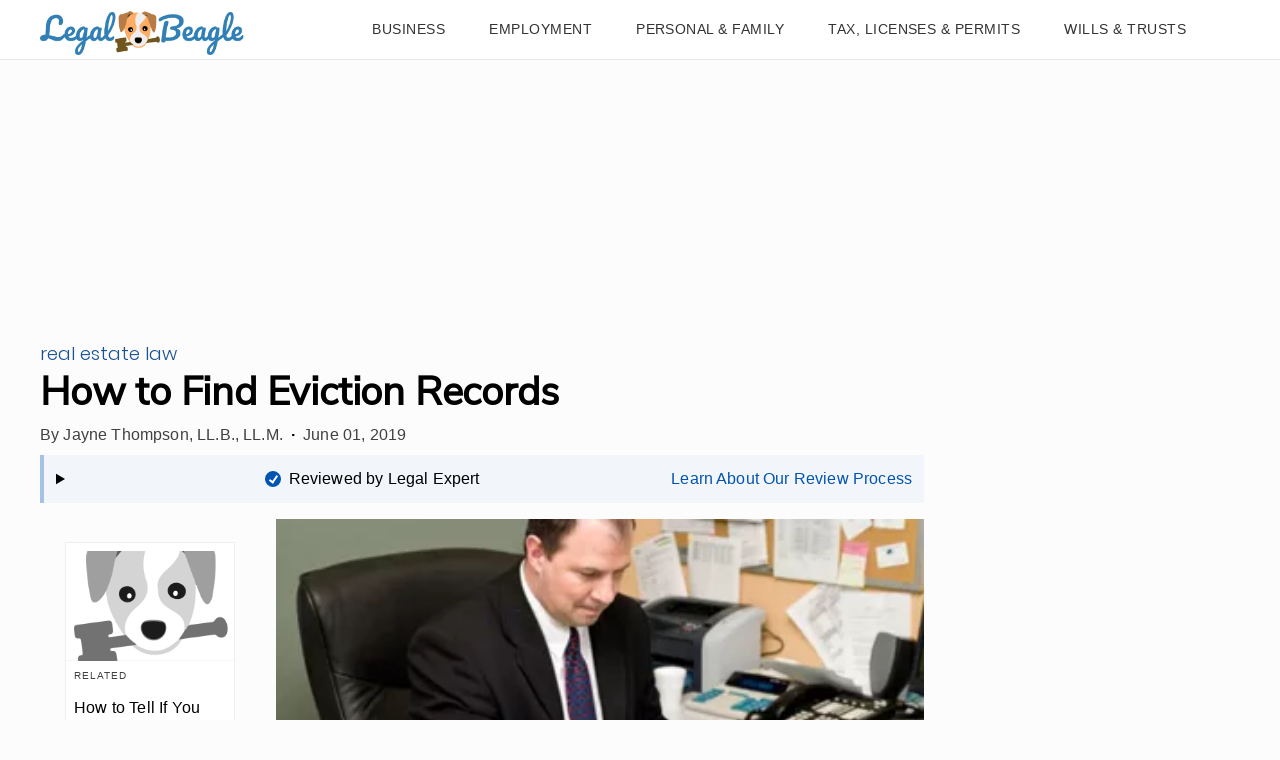

--- FILE ---
content_type: text/html; charset=utf-8
request_url: https://legalbeagle.com/8353310-eviction-records.html
body_size: 32019
content:
<!DOCTYPE html><html lang="en" xmlns:fb="http://www.facebook.com/2008/fbml"> <head><meta charset="utf-8"><meta name="viewport" content="width=device-width"><meta http-equiv="X-UA-Compatible" content="IE=edge,chrome=1"><meta http-equiv="Content-Type" content="text/html; charset=utf-8"><meta name="google-site-verification" content="hbGzw2nL6AR2_hCuFRHX4geWQGNxAbq7yYHmIVkB1w0"><meta name="msvalidate.01" content="129B5DE6FF8DD0ECBDD457C93FF101E3"><meta property="og:site_name" content="Legal Beagle"><meta property="fb:admins" content="1000681207"><title>How to Find Eviction Records | Legal Beagle</title><meta name="description" content="Evictions are public records, which means that anyone can search them at the local courthouse or by searching the court records online. If you are a landlord and will be basing your rental decision on the results of an eviction check, then you must get the tenant’s permission first."><meta property="og:type" content="article"><meta property="og:url" content="https://legalbeagle.com/8353310-eviction-records.html"><meta property="og:description" content="Evictions are public records, which means that anyone can search them at the local courthouse or by searching the court records online. If you are a landlord and will be basing your rental decision on the results of an eviction check, then you must get the tenant’s permission first."><meta property="og:title" content="How to Find Eviction Records"><meta property="og:image" content="

  //assets.legalbeagle.com/140x140/legalbeagle/getty/cache.gettyimages.com/8567db51e3a74bf886ea96f204fc924a.jpg"><link rel="canonical" href="https://legalbeagle.com/8353310-eviction-records.html"><!-- InMobi Choice. Consent Manager Tag v3.0 (for TCF 2.2) --><script type="text/javascript" async="true">
(function() {
  var host = window.location.hostname.split('.').slice(-2).join('.');
  var element = document.createElement('script');
  var firstScript = document.getElementsByTagName('script')[0];
  var url = 'https://cmp.inmobi.com'
    .concat('/choice/', 'vPn77x7pBG57Y', '/', host, '/choice.js?tag_version=V3');
  var uspTries = 0;
  var uspTriesLimit = 3;
  element.async = true;
  element.type = 'text/javascript';
  element.src = url;

  firstScript.parentNode.insertBefore(element, firstScript);

  function makeStub() {
    var TCF_LOCATOR_NAME = '__tcfapiLocator';
    var queue = [];
    var win = window;
    var cmpFrame;

    function addFrame() {
      var doc = win.document;
      var otherCMP = !!(win.frames[TCF_LOCATOR_NAME]);

      if (!otherCMP) {
        if (doc.body) {
          var iframe = doc.createElement('iframe');

          iframe.style.cssText = 'display:none';
          iframe.name = TCF_LOCATOR_NAME;
          doc.body.appendChild(iframe);
        } else {
          setTimeout(addFrame, 5);
        }
      }
      return !otherCMP;
    }

    function tcfAPIHandler() {
      var gdprApplies;
      var args = arguments;

      if (!args.length) {
        return queue;
      } else if (args[0] === 'setGdprApplies') {
        if (
          args.length > 3 &&
          args[2] === 2 &&
          typeof args[3] === 'boolean'
        ) {
          gdprApplies = args[3];
          if (typeof args[2] === 'function') {
            args[2]('set', true);
          }
        }
      } else if (args[0] === 'ping') {
        var retr = {
          gdprApplies: gdprApplies,
          cmpLoaded: false,
          cmpStatus: 'stub'
        };

        if (typeof args[2] === 'function') {
          args[2](retr);
        }
      } else {
        if(args[0] === 'init' && typeof args[3] === 'object') {
          args[3] = Object.assign(args[3], { tag_version: 'V3' });
        }
        queue.push(args);
      }
    }

    function postMessageEventHandler(event) {
      var msgIsString = typeof event.data === 'string';
      var json = {};

      try {
        if (msgIsString) {
          json = JSON.parse(event.data);
        } else {
          json = event.data;
        }
      } catch (ignore) {}

      var payload = json.__tcfapiCall;

      if (payload) {
        window.__tcfapi(
          payload.command,
          payload.version,
          function(retValue, success) {
            var returnMsg = {
              __tcfapiReturn: {
                returnValue: retValue,
                success: success,
                callId: payload.callId
              }
            };
            if (msgIsString) {
              returnMsg = JSON.stringify(returnMsg);
            }
            if (event && event.source && event.source.postMessage) {
              event.source.postMessage(returnMsg, '*');
            }
          },
          payload.parameter
        );
      }
    }

    while (win) {
      try {
        if (win.frames[TCF_LOCATOR_NAME]) {
          cmpFrame = win;
          break;
        }
      } catch (ignore) {}

      if (win === window.top) {
        break;
      }
      win = win.parent;
    }
	
    if (!cmpFrame) {
      addFrame();
      win.__tcfapi = tcfAPIHandler;
      win.addEventListener('message', postMessageEventHandler, false);
    }
  };

  makeStub();

  function makeGppStub() {
    const CMP_ID = 10;
    const SUPPORTED_APIS = [
      '2:tcfeuv2',
      '6:uspv1',
      '7:usnatv1',
      '8:usca',
      '9:usvav1',
      '10:uscov1',
      '11:usutv1',
      '12:usctv1'
    ];

    window.__gpp_addFrame = function (n) {
      if (!window.frames[n]) {
        if (document.body) {
          var i = document.createElement("iframe");
          i.style.cssText = "display:none";
          i.name = n;
          document.body.appendChild(i);
        } else {
          window.setTimeout(window.__gpp_addFrame, 10, n);
        }
      }
    };
    window.__gpp_stub = function () {
      var b = arguments;
      __gpp.queue = __gpp.queue || [];
      __gpp.events = __gpp.events || [];

      if (!b.length || (b.length == 1 && b[0] == "queue")) {
        return __gpp.queue;
      }

      if (b.length == 1 && b[0] == "events") {
        return __gpp.events;
      }

      var cmd = b[0];
      var clb = b.length > 1 ? b[1] : null;
      var par = b.length > 2 ? b[2] : null;
      if (cmd === "ping") {
        clb(
          {
            gppVersion: "1.1", // must be “Version.Subversion”, current: “1.1”
            cmpStatus: "stub", // possible values: stub, loading, loaded, error
            cmpDisplayStatus: "hidden", // possible values: hidden, visible, disabled
            signalStatus: "not ready", // possible values: not ready, ready
            supportedAPIs: SUPPORTED_APIS, // list of supported APIs
            cmpId: CMP_ID, // IAB assigned CMP ID, may be 0 during stub/loading
            sectionList: [],
            applicableSections: [-1],
            gppString: "",
            parsedSections: {},
          },
          true
        );
      } else if (cmd === "addEventListener") {
        if (!("lastId" in __gpp)) {
          __gpp.lastId = 0;
        }
        __gpp.lastId++;
        var lnr = __gpp.lastId;
        __gpp.events.push({
          id: lnr,
          callback: clb,
          parameter: par,
        });
        clb(
          {
            eventName: "listenerRegistered",
            listenerId: lnr, // Registered ID of the listener
            data: true, // positive signal
            pingData: {
              gppVersion: "1.1", // must be “Version.Subversion”, current: “1.1”
              cmpStatus: "stub", // possible values: stub, loading, loaded, error
              cmpDisplayStatus: "hidden", // possible values: hidden, visible, disabled
              signalStatus: "not ready", // possible values: not ready, ready
              supportedAPIs: SUPPORTED_APIS, // list of supported APIs
              cmpId: CMP_ID, // list of supported APIs
              sectionList: [],
              applicableSections: [-1],
              gppString: "",
              parsedSections: {},
            },
          },
          true
        );
      } else if (cmd === "removeEventListener") {
        var success = false;
        for (var i = 0; i < __gpp.events.length; i++) {
          if (__gpp.events[i].id == par) {
            __gpp.events.splice(i, 1);
            success = true;
            break;
          }
        }
        clb(
          {
            eventName: "listenerRemoved",
            listenerId: par, // Registered ID of the listener
            data: success, // status info
            pingData: {
              gppVersion: "1.1", // must be “Version.Subversion”, current: “1.1”
              cmpStatus: "stub", // possible values: stub, loading, loaded, error
              cmpDisplayStatus: "hidden", // possible values: hidden, visible, disabled
              signalStatus: "not ready", // possible values: not ready, ready
              supportedAPIs: SUPPORTED_APIS, // list of supported APIs
              cmpId: CMP_ID, // CMP ID
              sectionList: [],
              applicableSections: [-1],
              gppString: "",
              parsedSections: {},
            },
          },
          true
        );
      } else if (cmd === "hasSection") {
        clb(false, true);
      } else if (cmd === "getSection" || cmd === "getField") {
        clb(null, true);
      }
      //queue all other commands
      else {
        __gpp.queue.push([].slice.apply(b));
      }
    };
    window.__gpp_msghandler = function (event) {
      var msgIsString = typeof event.data === "string";
      try {
        var json = msgIsString ? JSON.parse(event.data) : event.data;
      } catch (e) {
        var json = null;
      }
      if (typeof json === "object" && json !== null && "__gppCall" in json) {
        var i = json.__gppCall;
        window.__gpp(
          i.command,
          function (retValue, success) {
            var returnMsg = {
              __gppReturn: {
                returnValue: retValue,
                success: success,
                callId: i.callId,
              },
            };
            event.source.postMessage(msgIsString ? JSON.stringify(returnMsg) : returnMsg, "*");
          },
          "parameter" in i ? i.parameter : null,
          "version" in i ? i.version : "1.1"
        );
      }
    };
    if (!("__gpp" in window) || typeof window.__gpp !== "function") {
      window.__gpp = window.__gpp_stub;
      window.addEventListener("message", window.__gpp_msghandler, false);
      window.__gpp_addFrame("__gppLocator");
    }
  };

  makeGppStub();

  var uspStubFunction = function() {
    var arg = arguments;
    if (typeof window.__uspapi !== uspStubFunction) {
      setTimeout(function() {
        if (typeof window.__uspapi !== 'undefined') {
          window.__uspapi.apply(window.__uspapi, arg);
        }
      }, 500);
    }
  };

  var checkIfUspIsReady = function() {
    uspTries++;
    if (window.__uspapi === uspStubFunction && uspTries < uspTriesLimit) {
      console.warn('USP is not accessible');
    } else {
      clearInterval(uspInterval);
    }
  };

  if (typeof window.__uspapi === 'undefined') {
    window.__uspapi = uspStubFunction;
    var uspInterval = setInterval(checkIfUspIsReady, 6000);
  }
})();

window.__tcfapi('addEventListener', 2, function(data, success) {
  if (!data.gdprApplies) {
    // default non-GDPR consent
    window.gtag('consent', 'update', {
      "ad_storage": "granted",
      "ad_user_data": "granted",
      "analytics_storage": "granted",
      "functionality_storage": "granted",
      "personalization_storage": "granted",
      "ad_personalization": "granted",
      "security_storage": "granted"
    });

    // shim OneTrust dependant tags
    window.dataLayer.push({
      event: 'OneTrustGroupsUpdated',
      OnetrustActiveGroups: ',' + ['C0001', 'C0002', 'C0003', 'C0004'].join(',') + ',',
    });
  }
});
</script><!-- End InMobi Choice. Consent Manager Tag v3.0 (for TCF 2.2) --><!-- Custom Dimension dataLayer --><script title="dataLayer" type="text/javascript">
  var dataLayer = [] || window.dataLayer;

  function getPublishedDateISO() {
    var pubDate ="2011-05-04 16:35:16" || "2019-06-01 00:22:45.284000" || null

    if (pubDate) {
      return new Date(pubDate.replace(/ /g, 'T')).toISOString()
    } else {
      return
    }
  }

  function getUpdatedDateISO() {
    var updateDate ="2019-06-01 00:22:45.284000" || null

    if (updateDate) {
      return new Date(updateDate.replace(/ /g, 'T')).toISOString()
    } else {
      return
    }
  }

  function create_UUID() {
     var pow = Math.pow(10, 10);
     var uuid = Math.floor(Math.random()*pow) + '.' + Math.floor(Math.random()*pow);
     return uuid;
  }

  function find_ppid() {
     if(!localStorage.getItem('ppid')) {
        ppid = create_UUID();
        localStorage.setItem('ppid', ppid);
        return ppid;
     } else {
        return localStorage.getItem('ppid');
     }
  }

  var ppid = find_ppid() || '';

  dataLayer.push({
    "pagetype": "Article",
    "subpagetype": "Freestyle",
    "pageview_type": "standard",
    "studioid": "40a97f16-3912-46b2-a634-990d25f23600",
    "content_id": "12635358",
    "content_name": "How to Find Eviction Records",
    "author": "Jayne Thompson",
    "lg_uuid": ppid,
    "scroll": 0,"category": "Personal &amp; Family","subcategory": "Real Estate Law","adcat1": "reference","adcat2": "general_reference","adcat3": "public_records","topic1": [],
    "topic2": [],
    "topic3": [],
    "tags": [],
    "published": getPublishedDateISO() || getUpdatedDateISO() || '', 
    "updated": getUpdatedDateISO() || getPublishedDateISO() || ''
  })
</script><!-- End Custom Dimension dataLayer --><script type="text/javascript">
  // *** helper functions for removing jquery *** //

// cross-browser doc ready function
function docReady(callback) {
	if (document.readyState != 'loading'){
		callback();
	} else if (document.addEventListener) {
		document.addEventListener('DOMContentLoaded', callback);
	} else {
		document.attachEvent('onreadystatechange', function() {
			if (document.readyState != 'loading')
				callback();
		});
	}
}

// cross-browser add event listener (IE8)
function addListener(el, eventName, handler) {
	if (el && el.addEventListener)
		el.addEventListener(eventName, handler);
	else if (el && el.attachEvent) {
		el.attachEvent('on' + eventName, function(){
			handler.call(el);
		});
	} else
		return false;
		//console.error("couldn't attach event: " + eventName + " to element: " + el);
}

function removeClass(el, className){
	if (el && el.classList)
		el.classList.remove(className);
	else if (el)
		el.className = el.className.replace(new RegExp('(^|\\b)' + className.split(' ').join('|') + '(\\b|$)', 'gi'), ' ');
	else
		return false;
		//console.error("couldn't remove class: " + className + " from element: " + el);
}

function addClass(el, className){
	if (el && el.classList)
	  el.classList.add(className);
	else if (el)
	  el.className += ' ' + className;
	else
		return false;
		//console.error("couldn't add class: " + className + " to element: " + el);
}

function hasClass(el, className){
	if (el && el.classList)
	  return el.classList.contains(className);
	else if (el)
	  return new RegExp('(^| )' + className + '( |$)', 'gi').test(el.className);
	else
		return null;
}

function getIndex(el){
  let i = 0;
  while (el.previousSibling != null){
    if (el.previousSibling.nodeType == 1){
      // only count actual elements, not text nodes
      i++;
    }
    el = el.previousSibling;
  }
  return i;
}

</script><!-- Bing Webmaster Tool Auth --><meta name="msvalidate.01" content="129B5DE6FF8DD0ECBDD457C93FF101E3"><script type="application/ld+json">
{"@context": "https://schema.org", "@type": "WebPage", "@id": "https://legalbeagle.com/8353310-eviction-records.html", "url": "https://legalbeagle.com/8353310-eviction-records.html", "name": "How to Find Eviction Records", "breadcrumb": {"@type": "BreadcrumbList", "itemListElement": [{"@type": "ListItem", "position": 2, "item": {"@type": "Website", "@id": "https://legalbeagle.com/personal-family/", "url": "https://legalbeagle.com/personal-family/", "name": "Personal &amp; Family", "_id": "https://legalbeagle.com/personal-family/", "external_url": "https://legalbeagle.com/personal-family/"}}, {"@type": "ListItem", "position": 1, "item": {"@type": "Website", "@id": "https://legalbeagle.com/real-estate-law/", "url": "https://legalbeagle.com/real-estate-law/", "name": "Real Estate Law", "_id": "https://legalbeagle.com/real-estate-law/", "external_url": "https://legalbeagle.com/real-estate-law/"}}]}, "inLanguage": "en-US", "mainEntity": {"@type": "Article", "@id": "https://legalbeagle.com/8353310-eviction-records.html", "url": "https://legalbeagle.com/8353310-eviction-records.html", "mainEntityofPage": "true", "datePublished": "2011-05-04 16:35:16", "dateModified": "2020-10-29 17:22:27.535000", "headline": "How to Find Eviction Records", "description": "Locating eviction records primarily helps landlords decide whether to rent to certain tenants or not. You can access eviction records through public records at the county courthouse, through online public records databases and through background and credit checks. States vary on eviction statutes, but an eviction usually remains on public record for up to 10 years. For this reason, tenants may take action to expunge or seal evictions from their credit records to improve their chances of renting following economic hardship. Although this may affect the accuracy of a tenant&#x27;s true credit worthiness, an expungement approved by the court can still validate the tenant as a good risk.", "keywords": "Eviction records, Public records search, Background check, Tenant credit worthiness", "Publisher": {"@type": "Organization", "name": "Legal Beagle", "logo": {"@type": "ImageObject", "url": "https://legalbeagle.com/public/images/site-logo.svg", "_id": "https://legalbeagle.com/public/images/site-logo.svg", "external_url": "https://legalbeagle.com/public/images/site-logo.svg"}}, "Author": {"@type": "person", "name": "Jayne Thompson"}, "image": {"@type": "ImageObject", "url": "https://s3-us-west-1.amazonaws.com/contentlab.studiod/getty/cache.gettyimages.com/8567db51e3a74bf886ea96f204fc924a.jpg", "height": 358, "width": 477, "thumbnail_url": "https://s3-us-west-1.amazonaws.com/contentlab.studiod/getty/cache.gettyimages.com/8567db51e3a74bf886ea96f204fc924a.jpg", "_id": "https://s3-us-west-1.amazonaws.com/contentlab.studiod/getty/cache.gettyimages.com/8567db51e3a74bf886ea96f204fc924a.jpg", "external_url": "https://s3-us-west-1.amazonaws.com/contentlab.studiod/getty/cache.gettyimages.com/8567db51e3a74bf886ea96f204fc924a.jpg"}, "thumbnail": "https://s3-us-west-1.amazonaws.com/contentlab.studiod/getty/cache.gettyimages.com/8567db51e3a74bf886ea96f204fc924a.jpg", "_id": "https://legalbeagle.com/8353310-eviction-records.html", "external_url": "https://legalbeagle.com/8353310-eviction-records.html"}, "_id": "https://legalbeagle.com/8353310-eviction-records.html", "external_url": "https://legalbeagle.com/8353310-eviction-records.html"}
</script><script type="application/ld+json">
{"@context": "https://schema.org", "@type": "WebPage", "@id": "https://legalbeagle.com/8353310-eviction-records.html", "url": "https://legalbeagle.com/8353310-eviction-records.html", "name": "How to Find Eviction Records", "breadcrumb": {"@type": "BreadcrumbList", "itemListElement": [{"@type": "ListItem", "position": 2, "item": {"@type": "Website", "@id": "https://legalbeagle.com/personal-family/", "url": "https://legalbeagle.com/personal-family/", "name": "Personal &amp; Family", "_id": "https://legalbeagle.com/personal-family/", "external_url": "https://legalbeagle.com/personal-family/"}}, {"@type": "ListItem", "position": 1, "item": {"@type": "Website", "@id": "https://legalbeagle.com/real-estate-law/", "url": "https://legalbeagle.com/real-estate-law/", "name": "Real Estate Law", "_id": "https://legalbeagle.com/real-estate-law/", "external_url": "https://legalbeagle.com/real-estate-law/"}}]}, "inLanguage": "en-US", "mainEntity": {"@type": "Article", "@id": "https://legalbeagle.com/8353310-eviction-records.html", "url": "https://legalbeagle.com/8353310-eviction-records.html", "mainEntityofPage": "true", "datePublished": "2011-05-04 16:35:16", "dateModified": "2020-10-29 17:22:27.535000", "headline": "How to Find Eviction Records", "description": "Locating eviction records primarily helps landlords decide whether to rent to certain tenants or not. You can access eviction records through public records at the county courthouse, through online public records databases and through background and credit checks. States vary on eviction statutes, but an eviction usually remains on public record for up to 10 years. For this reason, tenants may take action to expunge or seal evictions from their credit records to improve their chances of renting following economic hardship. Although this may affect the accuracy of a tenant&#x27;s true credit worthiness, an expungement approved by the court can still validate the tenant as a good risk.", "keywords": "Eviction records, Public records search, Background check, Tenant credit worthiness", "Publisher": {"@type": "Organization", "name": "Legal Beagle", "logo": {"@type": "ImageObject", "url": "https://legalbeagle.com/public/images/site-logo.svg", "_id": "https://legalbeagle.com/public/images/site-logo.svg", "external_url": "https://legalbeagle.com/public/images/site-logo.svg"}}, "Author": {"@type": "person", "name": "Jayne Thompson"}, "image": {"@type": "ImageObject", "url": "https://s3-us-west-1.amazonaws.com/contentlab.studiod/getty/cache.gettyimages.com/8567db51e3a74bf886ea96f204fc924a.jpg", "height": 358, "width": 477, "thumbnail_url": "https://s3-us-west-1.amazonaws.com/contentlab.studiod/getty/cache.gettyimages.com/8567db51e3a74bf886ea96f204fc924a.jpg", "_id": "https://s3-us-west-1.amazonaws.com/contentlab.studiod/getty/cache.gettyimages.com/8567db51e3a74bf886ea96f204fc924a.jpg", "external_url": "https://s3-us-west-1.amazonaws.com/contentlab.studiod/getty/cache.gettyimages.com/8567db51e3a74bf886ea96f204fc924a.jpg"}, "thumbnail": "https://s3-us-west-1.amazonaws.com/contentlab.studiod/getty/cache.gettyimages.com/8567db51e3a74bf886ea96f204fc924a.jpg", "_id": "https://legalbeagle.com/8353310-eviction-records.html", "external_url": "https://legalbeagle.com/8353310-eviction-records.html"}, "_id": "https://legalbeagle.com/8353310-eviction-records.html", "external_url": "https://legalbeagle.com/8353310-eviction-records.html"}
</script><script>
  window.documentProfile = {
    "url": "http://legalbeagle.com/8353310-eviction-records.html","pagetype": "article"
    ,"format": "freestyle","content_name": "How to Find Eviction Records","category": "realestatelaw","rcp": [{"url": "legalbeagle.com/4966196-tell-eviction-record.html", "title": "How to Tell If You Have an Eviction Record", "image_url": "https://s3-us-west-1.amazonaws.com/contentlab.studiod/getty/85dd5856533c4d89a215b87103b97383", "_id": "legalbeagle.com/4966196-tell-eviction-record.html", "external_url": "legalbeagle.com/4966196-tell-eviction-record.html"}, {"url": "legalbeagle.com/13600200-do-you-have-to-give-the-landlord-a-copy-of-your-id-when-you-rent-a-room-in-a-house.html", "title": "Do You Have to Give the Landlord a Copy of Your ID When You Rent a Room in a House?", "image_url": "http://photos.demandstudios.com/getty/article/211/216/stk119437rke.jpg", "_id": "legalbeagle.com/13600200-do-you-have-to-give-the-landlord-a-copy-of-your-id-when-you-rent-a-room-in-a-house.html", "external_url": "legalbeagle.com/13600200-do-you-have-to-give-the-landlord-a-copy-of-your-id-when-you-rent-a-room-in-a-house.html"}, {"url": "legalbeagle.com/8478443-tenant-evictions-new-york-state.html", "title": "How to Find if a Tenant Has Evictions in New York State", "image_url": "https://s3-us-west-1.amazonaws.com/contentlab.studiod/getty/cache.gettyimages.com/49f2371a5346425d861b64988272b2b0.jpg", "_id": "legalbeagle.com/8478443-tenant-evictions-new-york-state.html", "external_url": "legalbeagle.com/8478443-tenant-evictions-new-york-state.html"}, {"url": "legalbeagle.com/13724360-tenant-screening-a-legal-guide-for-california-landlords.html", "title": "Tenant Screening: A Legal Guide for California Landlords", "image_url": "https://s3-us-west-1.amazonaws.com/contentlab.studiod/getty/d47820df998d40ecbffe6ff509be2c6d.jpg", "_id": "legalbeagle.com/13724360-tenant-screening-a-legal-guide-for-california-landlords.html", "external_url": "legalbeagle.com/13724360-tenant-screening-a-legal-guide-for-california-landlords.html"}, {"url": "legalbeagle.com/5618891-look-leasing-background-check.html", "title": "What They Look for in a Leasing Background Check", "image_url": "http://farm3.static.flickr.com/2160/2147259692_0d3377517a.jpg", "_id": "legalbeagle.com/5618891-look-leasing-background-check.html", "external_url": "legalbeagle.com/5618891-look-leasing-background-check.html"}, {"url": "legalbeagle.com/12720996-how-to-rent-after-bankruptcy-foreclosure.html", "title": "How to Rent After Bankruptcy & Foreclosure", "image_url": "http://photos.demandstudios.com/getty/article/117/3/83590538.jpg", "_id": "legalbeagle.com/12720996-how-to-rent-after-bankruptcy-foreclosure.html", "external_url": "legalbeagle.com/12720996-how-to-rent-after-bankruptcy-foreclosure.html"}, {"url": "legalbeagle.com/5016253-stop-eviction.html", "title": "How to Stop Eviction", "image_url": "#", "_id": "legalbeagle.com/5016253-stop-eviction.html", "external_url": "legalbeagle.com/5016253-stop-eviction.html"}, {"url": "legalbeagle.com/8127271-evict-toledo-ohio.html", "title": "How to Evict in Toledo, Ohio", "image_url": "https://s3-us-west-1.amazonaws.com/contentlab.studiod/getty/cache.gettyimages.com/6054115f9d004a759e5b90e39a7d496d.jpg", "_id": "legalbeagle.com/8127271-evict-toledo-ohio.html", "external_url": "legalbeagle.com/8127271-evict-toledo-ohio.html"}, {"url": "legalbeagle.com/8287445-add-tenant-existing-rental-lease.html", "title": "How to Add a Tenant to an Existing Rental Lease", "image_url": "https://cpi.studiod.com/ehowmedia/a07/st/6l/add-tenant-existing-rental-lease-800x800.jpg", "_id": "legalbeagle.com/8287445-add-tenant-existing-rental-lease.html", "external_url": "legalbeagle.com/8287445-add-tenant-existing-rental-lease.html"}, {"url": "legalbeagle.com/13724388-13-valid-reasons-to-deny-a-rental-application-in-california.html", "title": "13 Valid Reasons to Deny a Rental Application in California", "image_url": "https://s3-us-west-1.amazonaws.com/contentlab.studiod/getty/6cfebfcc1f03479691e880dc9b380eac.jpg", "_id": "legalbeagle.com/13724388-13-valid-reasons-to-deny-a-rental-application-in-california.html", "external_url": "legalbeagle.com/13724388-13-valid-reasons-to-deny-a-rental-application-in-california.html"}, {"url": "legalbeagle.com/6899721-run-credit-checks-tenants-bc.html", "title": "How to Run Credit Checks on Tenants in BC", "image_url": "http://cpi.studiod.com/www_ehow_com/i.ehow.com/images/a06/ii/09/run-credit-checks-tenants-bc-800x800.jpg", "_id": "legalbeagle.com/6899721-run-credit-checks-tenants-bc.html", "external_url": "legalbeagle.com/6899721-run-credit-checks-tenants-bc.html"}, {"url": "legalbeagle.com/5063580-report-bad-tenants.html", "title": "How to Report Bad Tenants", "image_url": "#", "_id": "legalbeagle.com/5063580-report-bad-tenants.html", "external_url": "legalbeagle.com/5063580-report-bad-tenants.html"}, {"url": "legalbeagle.com/12720907-are-rent-arrears-cleared-by-bankruptcy.html", "title": "Are Rent Arrears Cleared by Bankruptcy?", "image_url": "http://photos.demandstudios.com/getty/article/178/248/87568523.jpg", "_id": "legalbeagle.com/12720907-are-rent-arrears-cleared-by-bankruptcy.html", "external_url": "legalbeagle.com/12720907-are-rent-arrears-cleared-by-bankruptcy.html"}, {"url": "legalbeagle.com/13605924-how-to-prove-an-unauthorized-occupancy-of-a-rental-property.html", "title": "How to Prove an Unauthorized Occupancy of a Rental Property", "image_url": "#", "_id": "legalbeagle.com/13605924-how-to-prove-an-unauthorized-occupancy-of-a-rental-property.html", "external_url": "legalbeagle.com/13605924-how-to-prove-an-unauthorized-occupancy-of-a-rental-property.html"}, {"url": "legalbeagle.com/5704811-ask-stay-eviction.html", "title": "How to Ask for a Stay of Eviction", "image_url": "#", "_id": "legalbeagle.com/5704811-ask-stay-eviction.html", "external_url": "legalbeagle.com/5704811-ask-stay-eviction.html"}, {"url": "legalbeagle.com/how-10066303-deal-lying-tenant.html", "title": "How to Deal With a Lying Tenant", "image_url": "https://s3-us-west-1.amazonaws.com/contentlab.studiod/getty/7b0097e7c6a94fc8b03c44c40439736e.jpg", "_id": "legalbeagle.com/how-10066303-deal-lying-tenant.html", "external_url": "legalbeagle.com/how-10066303-deal-lying-tenant.html"}, {"url": "legalbeagle.com/8672908-write-legal-response-summons-eviction.html", "title": "How to Write a Legal Response to a Summons Eviction", "image_url": "http://cpi.studiod.com/www_ehow_com/photos.demandstudios.com/getty/article/77/253/57277979_XS.jpg", "_id": "legalbeagle.com/8672908-write-legal-response-summons-eviction.html", "external_url": "legalbeagle.com/8672908-write-legal-response-summons-eviction.html"}, {"url": "legalbeagle.com/8374629-respond-eviction-letter.html", "title": "How to Respond to an Eviction Letter", "image_url": "http://cpi.studiod.com/www_ehow_com/i.ehow.com/images/a07/vi/b5/respond-eviction-letter-800x800.jpg", "_id": "legalbeagle.com/8374629-respond-eviction-letter.html", "external_url": "legalbeagle.com/8374629-respond-eviction-letter.html"}, {"url": "legalbeagle.com/6201663-misdemeanor-charge-off-record.html", "title": "How to Get a Misdemeanor Charge Off Your Record", "image_url": "https://s3-us-west-1.amazonaws.com/contentlab.studiod/getty/2ed4dd80042f4d7386e35a43bac67634", "_id": "legalbeagle.com/6201663-misdemeanor-charge-off-record.html", "external_url": "legalbeagle.com/6201663-misdemeanor-charge-off-record.html"}, {"url": "legalbeagle.com/6753620-pennsylvania-eviction-rules-lease.html", "title": "Pennsylvania Eviction Rules With No Lease", "image_url": "https://contentlab-data.s3.amazonaws.com/getty%2Feb29e43f0f824795bd88f156215f0f86.jpg", "_id": "legalbeagle.com/6753620-pennsylvania-eviction-rules-lease.html", "external_url": "legalbeagle.com/6753620-pennsylvania-eviction-rules-lease.html"}]}
</script><link rel="shortcut icon" href="//legalbeagle.com/public/favicons/favicon.ico" type="image/x-icon" sizes="48x48"><script src="https://DmQgokMN7yFBfAP8p.ay.delivery/manager/DmQgokMN7yFBfAP8p" type="text/javascript" referrerpolicy="no-referrer-when-downgrade"></script><script async src="https://pagead2.googlesyndication.com/pagead/js/adsbygoogle.js?client=ca-pub-2603947642260127" crossorigin="anonymous"></script><script defer type="text/javascript" src="/public/scripts/adblockdetect/ads.js"></script><script type="text/javascript" src="/public/scripts/admiral.js"></script><link rel="preload" href="/public/fonts/poppins-v5-latin/poppins-v5-latin-300.woff" as="font" type="font/woff" crossorigin="anonymous"><link rel="preload" href="/public/fonts/nunito-sans-v3-latin/nunito-sans-v3-latin-regular.woff" as="font" type="font/woff" crossorigin="anonymous"><meta charset="utf-8"><meta http-equiv="X-UA-Compatible" content="IE=edge"><meta name="viewport" content="width=device-width,initial-scale=1"><meta name="theme-color" content="#206EC8"><meta name="apple-mobile-web-app-capable" content="no"><meta name="apple-mobile-web-app-status-bar-style" content="default"><meta name="apple-mobile-web-app-title" content="legalbeagle"><meta name="msapplication-TileImage" content="//legalbeagle.com/dist/favicons/mstile-150x150.png"><meta name="msapplication-TileColor" content="#414141"><link href="//legalbeagle.com/dist/css/widget-cite.css" rel="prefetch"><link href="//legalbeagle.com/dist/css/widget-feedback.css" rel="prefetch"><link href="//legalbeagle.com/dist/js/ie-fetch-polyfill.js" rel="prefetch"><link href="//legalbeagle.com/dist/js/inline-references.js" rel="prefetch"><link href="//legalbeagle.com/dist/js/intersection-observer-polyfill.js" rel="prefetch"><link href="//legalbeagle.com/dist/js/is-scrolling.js" rel="prefetch"><link href="//legalbeagle.com/dist/js/nav-bar.js" rel="prefetch"><link href="//legalbeagle.com/dist/js/widget-cite.js" rel="prefetch"><link href="//legalbeagle.com/dist/js/widget-cite~widget-feedback.js" rel="prefetch"><link href="//legalbeagle.com/dist/js/widget-feedback.js" rel="prefetch"><link href="//legalbeagle.com/dist/js/chunk-vendors.js" rel="preload" as="script"><link href="//legalbeagle.com/dist/js/main.js" rel="preload" as="script"><link rel="icon" type="image/png" sizes="32x32" href="//legalbeagle.com/dist/favicons/favicon-32x32.png"><link rel="icon" type="image/png" sizes="16x16" href="//legalbeagle.com/dist/favicons/favicon-16x16.png"><link rel="manifest" href="//legalbeagle.com/dist/manifest.json"><link rel="apple-touch-icon" href="//legalbeagle.com/dist/favicons/apple-touch-icon.png"><link rel="mask-icon" href="//legalbeagle.com/dist/favicons/safari-pinned-tab.svg" color="#206EC8"><link href="search-bar.css" rel="preload" as="style"><link href="//legalbeagle.com/dist/css/widget-feedback.css" rel="preload" as="style"><link href="//legalbeagle.com/dist/css/widget-cite.css" rel="preload" as="style"><style type="text/css">.color-site-primary{color:#3080b5}.color-site-accent{color:#ffad64}.color-black{color:#333}.color-white{color:#fcfcfc}.color-cta{color:#0645ad}/*! normalize.css v8.0.1 | MIT License | github.com/necolas/normalize.css */html{line-height:1.15;-webkit-text-size-adjust:100% }body{margin:0}main{display:block}h1{margin:.67em 0}hr{-webkit-box-sizing:content-box;box-sizing:content-box;height:0;overflow:visible}pre{font-family:monospace,monospace;font-size:1em}a{background-color:transparent}abbr[title]{border-bottom:none;text-decoration:underline;-webkit-text-decoration:underline dotted;text-decoration:underline dotted}b,strong{font-weight:bolder}code,kbd,samp{font-family:monospace,monospace;font-size:1em}small{font-size:80% }sub,sup{font-size:75%;line-height:0;position:relative;vertical-align:baseline}sub{bottom:-.25em}sup{top:-.5em}img{border-style:none;width:100% }button,input,optgroup,select,textarea{font-family:inherit;font-size:100%;line-height:1.15;margin:0}button,input{overflow:visible}button,select{text-transform:none}[type=button],[type=reset],[type=submit],button{-webkit-appearance:button}[type=button]::-moz-focus-inner,[type=reset]::-moz-focus-inner,[type=submit]::-moz-focus-inner,button::-moz-focus-inner{border-style:none;padding:0}[type=button]:-moz-focusring,[type=reset]:-moz-focusring,[type=submit]:-moz-focusring,button:-moz-focusring{outline:1px dotted ButtonText}fieldset{padding:.35em .75em .625em}legend{-webkit-box-sizing:border-box;box-sizing:border-box;color:inherit;display:table;max-width:100%;padding:0;white-space:normal}progress{vertical-align:baseline}textarea{overflow:auto}[type=checkbox],[type=radio]{-webkit-box-sizing:border-box;box-sizing:border-box;padding:0}[type=number]::-webkit-inner-spin-button,[type=number]::-webkit-outer-spin-button{height:auto}[type=search]{-webkit-appearance:textfield;outline-offset:-2px}[type=search]::-webkit-search-decoration{-webkit-appearance:none}::-webkit-file-upload-button{-webkit-appearance:button;font:inherit}details{display:block}summary{display:list-item}[hidden],template{display:none}*{-webkit-box-sizing:border-box;box-sizing:border-box}@font-face{font-family:Poppins;font-style:normal;font-weight:300;font-display:swap;src:url(/public/fonts/poppins-v5-latin/poppins-v5-latin-300.eot);src:local("Poppins Light"),local("Poppins-Light"),url(/public/fonts/poppins-v5-latin/poppins-v5-latin-300.eot?#iefix) format("embedded-opentype"),url(/public/fonts/poppins-v5-latin/poppins-v5-latin-300.woff) format("woff"),url(/public/fonts/poppins-v5-latin/poppins-v5-latin-300.ttf) format("truetype"),url(/public/fonts/poppins-v5-latin/poppins-v5-latin-300.svg#Poppins) format("svg")}@font-face{font-family:Nunito Sans;font-style:normal;font-weight:400;font-display:swap;src:url(/public/fonts/nunito-sans-v3-latin/nunito-sans-v3-latin-regular.eot);src:local("Nunito Sans Regular"),local("NunitoSans-Regular"),url(/public/fonts/nunito-sans-v3-latin/nunito-sans-v3-latin-regular.eot?#iefix) format("embedded-opentype"),url(/public/fonts/nunito-sans-v3-latin/nunito-sans-v3-latin-regular.woff) format("woff"),url(/public/fonts/nunito-sans-v3-latin/nunito-sans-v3-latin-regular.ttf) format("truetype"),url(/public/fonts/nunito-sans-v3-latin/nunito-sans-v3-latin-regular.svg#NunitoSans) format("svg")}body,html{font-family:sans-serif;font-size:16px}@media(max-width:640px){body,html{overflow-x:hidden}}h1{font-size:2.5rem;line-height:2.8rem;letter-spacing:-.005em;font-weight:400;font-family:Nunito Sans,sans-serif}@media(max-width:1200px){h1{font-size:2.7rem;letter-spacing:0}}h2{font-size:1.7rem;line-height:1.9rem;letter-spacing:.005em;font-weight:500}h3{line-height:1.7rem;font-weight:400}h3,h4{font-size:1.5rem}h1,h2,h3,h4,p{margin:.5rem auto;padding:0}h1,h2,h3,h4,p,span{-webkit-transition:color .14s;transition:color .14s}a,li,p{font-size:1.15rem;font-weight:300;letter-spacing:.01em;line-height:1.5rem;margin:.5rem 0}a{color:#0645ad;-webkit-transition:color .14s;transition:color .14s}a:visited{color:#0b0080}a:hover{color:#4c40ce}ul{margin:.5rem 0;padding:0;list-style:none}.type-title{font-size:1.25rem}.type-subtitle{font-size:1.2rem}.type-body{font-size:1.125rem;line-height:1.5rem}blockquote{position:relative;margin:0;padding:2rem 6rem;background-color:#f1f1f1;text-align:justify}blockquote:before{top:-1.5rem;left:2rem;content:"“";margin:0;padding:0}blockquote:after,blockquote:before{position:absolute;color:#fff;font-size:10rem}blockquote:after{bottom:-6.5rem;right:2rem;content:"”"}@media(max-width:1200px){blockquote{margin:.5rem;padding:2.5rem 1rem;text-align:left}blockquote:before{top:3.75rem;left:0}blockquote:after{bottom:-1.5rem;right:0}}.link-text{color:#185294}span.more{color:#3080b5}body{padding-top:60px;overflow:auto}body.mobile-nav-is-open{overflow:hidden}body.mobile-nav-is-open header .header-container .header-part.navigation,body.mobile-nav-is-open header .header-container .header-part.navigation .socialshares{display:-webkit-box;display:-ms-flexbox;display:flex}body header{-webkit-box-orient:vertical;-ms-flex-direction:column;flex-direction:column;-webkit-box-pack:center;-ms-flex-pack:center;justify-content:center;z-index:5000;position:fixed;top:0;left:0;height:60px;min-height:60px;background-color:#fff;border-bottom:1px solid #eaeaea}body header,body header .header-container{display:-webkit-box;display:-ms-flexbox;display:flex;-webkit-box-direction:normal;-webkit-box-align:center;-ms-flex-align:center;align-items:center;width:100% }body header .header-container{-webkit-box-orient:horizontal;-ms-flex-direction:row;flex-direction:row;max-width:1200px;margin:0 auto;-webkit-box-pack:justify;-ms-flex-pack:justify;justify-content:space-between}body header .header-container .header-part{display:-webkit-box;display:-ms-flexbox;padding:0;display:flex;-webkit-box-align:center;-ms-flex-align:center;align-items:center;min-width:40px}body header .header-container .header-part a{margin:0}body header .header-container .header-part>*{display:-webkit-box;display:-ms-flexbox;display:flex}body header .header-container .header-part.controls-left{display:none;z-index:5002}body header .header-container .header-part.controls-left svg polyline{stroke:#333}body header .header-container .header-part.topic-scroller{z-index:5001;overflow-x:auto;-webkit-box-flex:0;-ms-flex:none;flex:none;-webkit-box-pack:center;-ms-flex-pack:center;justify-content:center}body header .header-container .header-part.branding{width:auto;padding:0 1rem 0 0;height:55px;width:220px}body header .header-container .header-part.branding .logo img{height:50px;width:220px;width:100% }body header .header-container .header-part.suggestions{-webkit-box-flex:1;-ms-flex:1;flex:1;display:none;margin:0 1rem 0 0}body header .header-container .header-part.suggestions .horizontal-list,body header .header-container .header-part.suggestions .journey-nav-list{list-style:none;display:-webkit-box;display:-ms-flexbox;display:flex;-webkit-box-orient:horizontal;-webkit-box-direction:normal;-ms-flex-direction:row;flex-direction:row}body header .header-container .header-part.suggestions .horizontal-list li,body header .header-container .header-part.suggestions .journey-nav-list li{min-height:40px;padding:.25rem .5rem;margin:0 0;display:-webkit-inline-box;display:-ms-inline-flexbox;display:inline-flex;-webkit-box-align:center;-ms-flex-align:center;align-items:center;-webkit-box-pack:center;-ms-flex-pack:center;justify-content:center}body header .header-container .header-part.controls-right{z-index:5002;display:none}body header .header-container .header-part.controls-right span{-webkit-user-select:none;-moz-user-select:none;-ms-user-select:none;user-select:none;position:relative;display:inline-block;width:28px;height:22px;-webkit-box-sizing:content-box;box-sizing:content-box;border-top:10px solid transparent;border-bottom:10px solid transparent;border-right:5px solid transparent;border-left:5px solid transparent;z-index:1050;line-height:22px;white-space:nowrap;background:transparent;border-radius:0}body header .header-container .header-part.controls-right span span{display:inline-block;position:absolute;left:100%;margin-top:1px;-webkit-transition:color .25s;transition:color .25s;margin-left:5px}body header .header-container .header-part.controls-right span span:after,body header .header-container .header-part.controls-right span span:before{content:"";display:inline-block;min-width:10px;width:5.6px}body header .header-container .header-part.controls-right span:after,body header .header-container .header-part.controls-right span:before,body header .header-container .header-part.controls-right span i{position:absolute;left:0;display:block;will-change:transform,background-color;width:28px;height:4px;border-radius:0;-webkit-transition:background-color .25s,-webkit-transform .25s;transition:background-color .25s,-webkit-transform .25s;transition:transform .25s,background-color .25s;transition:transform .25s,background-color .25s,-webkit-transform .25s;-webkit-backface-visibility:hidden;backface-visibility:hidden;outline:1px solid transparent}body header .header-container .header-part.controls-right span i{top:9px;font-size:0;color:transparent;line-height:0}body header .header-container .header-part.controls-right span:after,body header .header-container .header-part.controls-right span:before{content:""}body header .header-container .header-part.controls-right span:before{top:0}body header .header-container .header-part.controls-right span:after{bottom:0}body header .header-container .header-part.controls-right span:hover{cursor:pointer}body header .header-container .header-part.controls-right.is-active span i{-webkit-transform:scaleX(.001);transform:scaleX(.001)}body header .header-container .header-part.controls-right.is-active span:before{-webkit-transform:translateY(9px) rotate(45deg);transform:translateY(9px) rotate(45deg)}body header .header-container .header-part.controls-right.is-active span:after{-webkit-transform:translateY(-9px) rotate(-45deg);transform:translateY(-9px) rotate(-45deg)}body header .header-container .header-part.controls-right span:after,body header .header-container .header-part.controls-right span:before,body header .header-container .header-part.controls-right span i{background-color:#333}body header .header-container .header-part.controls-right:hover span:after,body header .header-container .header-part.controls-right:hover span:before,body header .header-container .header-part.controls-right:hover span i{background-color:#3080b5}body header .header-container .header-part.navigation{-webkit-box-flex:1;-ms-flex:1;flex:1;-webkit-box-pack:end;-ms-flex-pack:end;justify-content:flex-end}body header .header-container .header-part.navigation a h2{color:#333;font-family:Poppins,sans-serif}body header .header-container .header-part.navigation .horizontal-list{height:60px;position:relative;padding:0 2rem;-webkit-box-pack:space-evenly;-ms-flex-pack:space-evenly;justify-content:space-evenly;-webkit-box-align:center;-ms-flex-align:center;align-items:center}body header .header-container .header-part.navigation .horizontal-list .item{padding:10px;-webkit-transition:padding .75s ease-in-out;transition:padding .75s ease-in-out;height:100%;display:-webkit-box;display:-ms-flexbox;display:flex;-webkit-box-align:center;-ms-flex-align:center;align-items:center;-webkit-box-pack:center;-ms-flex-pack:center;justify-content:center}body header .header-container .header-part.navigation .horizontal-list .item h3{padding:0 .75rem;color:#333;position:relative;display:inline-block;font-size:.85rem;margin:0;font-weight:400;letter-spacing:.03rem}body header .header-container .header-part.navigation .horizontal-list .item h3 a{text-decoration:none}body header .header-container .header-part.navigation .horizontal-list .item li{text-align:left;padding:10px;max-width:100%;display:block}body header .header-container .header-part.navigation .horizontal-list .item .subs{margin:0;list-style:none;position:absolute;top:60px;left:50%;width:100%;-webkit-transform:translateX(-50%);transform:translateX(-50%);display:-webkit-box;display:-ms-flexbox;display:flex;-ms-flex-wrap:wrap;flex-wrap:wrap;-webkit-box-pack:start;-ms-flex-pack:start;justify-content:flex-start;background:#fff;height:auto;display:none;border-top:none;-webkit-box-shadow:0 4px 10px -8px rgba(0,0,0,.3);box-shadow:0 4px 10px -8px rgba(0,0,0,.3);z-index:1000;padding:2rem 5rem}body header .header-container .header-part.navigation .horizontal-list .item .subs .sub{position:relative;display:block;width:33.3333333333%;white-space:nowrap}body header .header-container .header-part.navigation .horizontal-list .item .subs .sub h3{font-size:.9rem;padding:0 .75rem;color:#333;position:relative;display:inline-block;margin:0;font-weight:400;letter-spacing:.05rem;font-family:Nunito Sans,sans-serif;text-transform:uppercase}body header .header-container .header-part.navigation .horizontal-list .item .subs .sub h3:hover{text-decoration:underline}body header .header-container .header-part.navigation .horizontal-list .item .search-icon{width:20px;height:20px}body header .header-container .header-part.navigation .horizontal-list .item:hover .subs{display:-webkit-box;display:-ms-flexbox;display:flex}body header .header-container .header-part.navigation .horizontal-list .item.search-item .subs{padding:2rem 1rem}body header .header-container .header-part.navigation .horizontal-list .arrow,body header .header-container .header-part.navigation .socialshares,body header .header-container .header-part.navigation .socialshares-nav-container{display:none}body header .header-container .header-part .category,body header .header-container .header-part .topic{padding:0 1rem;color:#333;position:relative;display:inline-block}body header .header-container .header-part .category a,body header .header-container .header-part .topic a{text-decoration:none}body header .header-container .header-part .category h2,body header .header-container .header-part .topic h2{font-size:.85rem;margin:0;font-weight:400;letter-spacing:.05rem}body header .header-container .header-part .category:hover a h2,body header .header-container .header-part .topic:hover a h2{color:#3080b5}body header .header-container .header-part .category:nth-last-child(2),body header .header-container .header-part .topic:nth-last-child(2){padding:0 0 0 1rem}body header .header-container .header-part a,body header .header-container .header-part a:visited{color:#fcfcfc}@media(max-width:1200px){body{padding-top:60px}body.mobile-nav-is-open header .header-container .header-part.navigation{opacity:1;left:0}body.mobile-nav-is-open header .header-container .header-part.navigation .horizontal-list{left:0;width:100%;opacity:1;height:auto}body.mobile-nav-is-open header .header-container .header-part.navigation .horizontal-list .item{height:unset}body.mobile-nav-is-open header .header-container .header-part.navigation .horizontal-list .item a h3{padding:0}body.mobile-nav-is-open header .header-container .header-part.navigation .horizontal-list .item.search-item{border:none}body.mobile-nav-is-open header .header-container .header-part.navigation .horizontal-list .item.search-item .search-launcher{margin:0 0 1rem 0;border:none}body.mobile-nav-is-open header .header-container .header-part.navigation .horizontal-list .item.search-item .subs{padding:0}body.mobile-nav-is-open header .header-container .header-part.navigation .horizontal-list .item .subs .sub{margin-right:0}body.mobile-nav-is-open header .header-container .header-part.navigation .horizontal-list .item .subs .sub h3{margin:0}body header .header-container .header-part.controls-left{display:-webkit-box;display:-ms-flexbox;display:flex}body header .header-container .header-part.topic-scroller{-webkit-box-flex:1;-ms-flex:1;flex:1}body header .header-container .header-part.branding{padding:0 .4rem}body header .header-container .header-part.branding .logo img{height:55px}body header .header-container .header-part.suggestions{display:-webkit-box;display:-ms-flexbox;display:flex;margin:0}body header .header-container .header-part.suggestions .horizontal-list li a h2{padding:.2rem 0 0 0;line-height:0}body header .header-container .header-part.navigation{position:fixed;top:60px;width:100vw;bottom:0;overflow:auto;background-color:#fcfcfc;-webkit-box-orient:vertical;-webkit-box-direction:normal;-ms-flex-direction:column;flex-direction:column;-webkit-box-pack:start;-ms-flex-pack:start;justify-content:flex-start;-webkit-transition:all .15s ease;transition:all .15s ease;opacity:0;left:100vw;padding:1rem 0;margin:0}body header .header-container .header-part.navigation .search-launcher{margin:1rem;max-height:60px;height:60px;display:block}body header .header-container .header-part.navigation .horizontal-list{-webkit-box-orient:vertical;-webkit-box-direction:reverse;-ms-flex-direction:column-reverse;flex-direction:column-reverse;list-style:none;text-align:left;margin:0;padding:0;z-index:9999;background:#fff;border:none;-webkit-transition:all .2s ease-in-out;transition:all .2s ease-in-out;height:100vh;opacity:0}body header .header-container .header-part.navigation .horizontal-list .item{width:100%;position:relative;display:block;margin:0}body header .header-container .header-part.navigation .horizontal-list .item:hover .subs{display:block}body header .header-container .header-part.navigation .horizontal-list .item a{display:inline-block}body header .header-container .header-part.navigation .horizontal-list .item h3{font-weight:400;font-size:24px;margin-bottom:10px}body header .header-container .header-part.navigation .horizontal-list .item .subs{list-style:none;display:block;padding:0;position:unset;border:none;-webkit-box-shadow:none;box-shadow:none;-webkit-transform:unset;transform:unset;width:100% }body header .header-container .header-part.navigation .horizontal-list .item .subs .sub{width:100%;display:block;padding:10px;margin:0 0 1rem 0;overflow:hidden;height:45px;position:relative;border-bottom:1px solid silver;-webkit-box-shadow:0 4px 10px -8px rgba(0,0,0,.3);box-shadow:0 4px 10px -8px rgba(0,0,0,.3)}body header .header-container .header-part.navigation .horizontal-list .item .subs .sub h3{font-size:16px;font-weight:400;text-decoration:none}body header .header-container .header-part.navigation .horizontal-list .item .subs .sub a{position:relative;z-index:2;width:100% }body header .header-container .header-part.navigation .horizontal-list .item .subs .sub .sub-subs{list-style:none;display:-webkit-box;display:-ms-flexbox;display:flex;-webkit-box-orient:vertical;-webkit-box-direction:normal;-ms-flex-direction:column;flex-direction:column;position:unset;-webkit-box-shadow:unset;box-shadow:unset;list-style-type:disc}body header .header-container .header-part.navigation .horizontal-list .item .subs .sub .sub-subs li{width:100%;padding:10px;display:block}body header .header-container .header-part.navigation .horizontal-list .item .subs .sub .sub-subs li:after{display:none}body header .header-container .header-part.navigation .horizontal-list .item .subs .sub .sub-subs li:hover{background:unset}body header .header-container .header-part.navigation .horizontal-list .item .subs .sub .sub-subs li h3{text-decoration:underline}body header .header-container .header-part.navigation .horizontal-list .item .subs .sub .sub-subs li h3:after{display:none}body header .header-container .header-part.navigation .horizontal-list .item .subs .sub.expand{height:auto}body header .header-container .header-part.navigation .horizontal-list .item .subs .sub:hover{background:unset}body header .header-container .header-part.navigation .horizontal-list .item:after,body header .header-container .header-part.navigation .horizontal-list .item:before{display:none}body header .header-container .header-part.navigation .socialshares-nav-container{display:none;-webkit-box-pack:center;-ms-flex-pack:center;justify-content:center;-webkit-box-align:center;-ms-flex-align:center;align-items:center;min-height:110px;border:none}body header .header-container .header-part.navigation .socialshares-nav-container .socialshares{-webkit-box-pack:justify;-ms-flex-pack:justify;justify-content:space-between;width:100% }body header .header-container .header-part.navigation .socialshares-nav-container .socialshares .socialshare-label,body header .header-container .header-part.navigation .socialshares-nav-container .socialshares .socialshare-title{display:none}body header .header-container .header-part.navigation .socialshares-nav-container .socialshares .social-icon svg{height:44px;width:44px}body header .header-container .header-part.navigation>ul{-webkit-box-orient:vertical;-webkit-box-direction:normal;-ms-flex-direction:column;flex-direction:column}body header .header-container .header-part.navigation>ul li{margin:.5rem 1rem;border:1px solid rgba(6,69,173,.1)}body header .header-container .header-part.navigation>ul li a h2{color:#333}body header .header-container .header-part.navigation .search-icon{display:none}body header .header-container .header-part.controls-right{display:-webkit-box;display:-ms-flexbox;display:flex}body header .header-container .header-part .category h2{font-size:1.3rem}}footer{width:100%;padding:2rem;padding-bottom:1rem;-webkit-box-sizing:border-box;box-sizing:border-box}footer .row{-ms-flex-wrap:wrap;flex-wrap:wrap;-webkit-box-pack:space-evenly;-ms-flex-pack:space-evenly;justify-content:space-evenly;-webkit-box-align:start;-ms-flex-align:start;align-items:flex-start;max-width:1200px;margin:0 auto;padding:1rem 0;border-top:1px solid silver}footer .row,footer .row ul.categories-container{display:-webkit-box;display:-ms-flexbox;display:flex}footer .row ul.categories-container{-webkit-box-orient:horizontal;-webkit-box-direction:normal;-ms-flex-direction:row;flex-direction:row;width:100%;padding:0 3rem}footer .row ul.categories-container li.item{-webkit-box-flex:1;-ms-flex:1;flex:1}footer .row ul.categories-container li.item h1{font-size:.95rem;line-height:1rem;margin:0 0 .5rem 0;padding:0}footer .row ul.categories-container li.item ul.subs li.sub{margin:0 0 0 .85rem;padding:0}footer .row ul.categories-container li.item ul.subs li.sub h3{font-size:.85rem;margin:0;padding:0}footer .row ul.categories-container li.item ul.subs li.sub ul.sub-subs{margin:0 0 .25rem .85rem;padding:0}footer .row ul.categories-container li.item ul.subs li.sub ul.sub-subs li{margin:0}footer .row ul.categories-container li.item h1:hover,footer .row ul.categories-container li.item h3:hover{text-decoration:underline}footer .row .brand-container,footer .row ul{display:-webkit-box;display:-ms-flexbox;display:flex;-webkit-box-orient:vertical;-webkit-box-direction:normal;-ms-flex-direction:column;flex-direction:column;font-size:.85rem}footer .row .brand-container li,footer .row ul li{margin-bottom:.75rem;text-align:left}footer .row .brand-container li a,footer .row ul li a{text-decoration:none;color:#000}footer .row .brand-container .logo,footer .row ul .logo{display:block;height:2rem}footer .row .brand-container .logo img,footer .row ul .logo img{height:30px}footer .row .brand-container .social-links,footer .row ul .social-links{width:100%;text-align:center}footer .row .brand-container .social-links ul,footer .row ul .social-links ul{display:-webkit-box;display:-ms-flexbox;display:flex;-webkit-box-orient:horizontal;-webkit-box-direction:normal;-ms-flex-direction:row;flex-direction:row;-webkit-box-pack:center;-ms-flex-pack:center;justify-content:center}footer .row .brand-container .social-links ul li,footer .row ul .social-links ul li{display:inline-block;margin:.25rem;margin-top:.7rem}footer .row .brand-container .social-links ul li svg,footer .row ul .social-links ul li svg{fill:#333}footer .row .brand-container:last-child,footer .row ul:last-child{margin-top:.2rem;text-align:center}footer .copyright-text{text-align:center;font-size:.65rem;margin:1rem 0}@media(max-width:1200px){footer .row .social-links ul{margin:0}}@media(max-width:640px){footer{padding:1rem 0 0 0}footer .row ul.categories-container{-webkit-box-orient:horizontal;-webkit-box-direction:normal;-ms-flex-direction:row;flex-direction:row;-ms-flex-wrap:wrap;flex-wrap:wrap;padding:.5rem 0}footer .row ul.categories-container li.item{-webkit-box-flex:1;-ms-flex:1 0 50%;flex:1 0 50%;padding:0 1rem;margin:1rem 0}footer .row ul.categories-container li.item:last-of-type,footer .row ul.categories-container li.item:last-of-type ul.subs li{text-align:center}footer .row .policy-container{padding:.5rem 0}footer .row .policy-container li{text-align:center}footer .row .social-links ul li{margin-top:0}footer .row.policy{margin-top:1rem}}.container{margin-right:auto;margin-left:auto}.row{-webkit-box-sizing:border-box;box-sizing:border-box;display:-webkit-box;display:-ms-flexbox;display:flex;-webkit-box-flex:0;-ms-flex:0 1 auto;flex:0 1 auto;-webkit-box-direction:normal;-ms-flex-direction:row;flex-direction:row;-ms-flex-wrap:wrap;flex-wrap:wrap;max-width:640px;margin:0 auto;width:100% }.row,.row-reverse{-webkit-box-orient:horizontal}.row-reverse{-ms-flex-direction:row-reverse;flex-direction:row-reverse}.col-reverse,.row-reverse{-webkit-box-direction:reverse}.col-reverse{-webkit-box-orient:vertical;-ms-flex-direction:column-reverse;flex-direction:column-reverse}.col{-webkit-box-sizing:border-box;box-sizing:border-box;-webkit-box-flex:1;-ms-flex:1 1 auto;flex:1 1 auto}.margin-top-bottom{margin-top:2rem;margin-bottom:2rem}.padding-top-bottom{padding-top:2rem;padding-bottom:2rem}.space-between{-webkit-box-pack:justify;-ms-flex-pack:justify;justify-content:space-between}.align-center{-webkit-box-align:center;-ms-flex-align:center;align-items:center}.align-flex-end{-webkit-box-align:end;-ms-flex-align:end;align-items:flex-end}.grey-background{background-color:#efefef}@media(min-width:640px){.row{max-width:1200px}}.leaderboard-ad-wrapper{display:-webkit-box;display:-ms-flexbox;display:flex;-webkit-box-align:center;-ms-flex-align:center;align-items:center;-webkit-box-pack:center;-ms-flex-pack:center;justify-content:center;width:100%;min-height:250px}.partial-container .leaderboard-ad-wrapper{margin:1rem 0 0 0}.inline-parent-container{width:100%;max-width:680px;min-height:280px;margin:1rem auto;display:inline-block}.inline-parent-container>div{margin:0 auto}@media(max-width:1200px){.inline-parent-container{min-height:250px}}@media(max-width:640px){.inline-parent-container{display:block}}.ad-center{text-align:center}.inline-link-ad{margin:.5rem 0}.mobile-display-ad{margin:.75rem 0}.link-unit{width:300px;height:250px;display:block}.rightrail-display-ad{min-height:250px;min-width:300px}.rightrail-adblock-unit{margin-top:0}.main-ad{min-height:450px}@media(max-width:1200px){.main-ad{min-height:600px}}.inline-ad{min-height:280px}@media(max-width:1200px){.inline-ad{min-height:250px}}body .fixed-bottom-ad{display:-webkit-box;display:-ms-flexbox;display:flex;-webkit-box-pack:center;-ms-flex-pack:center;justify-content:center;position:fixed;bottom:0;max-height:100px;width:100%;background-color:rgba(0,0,0,.2);z-index:9999}body .fixed-bottom-ad .close-button{position:absolute;top:-1.6rem;right:0;font-family:sans-serif;background-color:rgba(0,0,0,.2);border-radius:50% 50% 0 0;padding:.5rem 1rem 0}body.fixed-bottom-ad-closed .fixed-bottom-ad{display:none}#jwplayer-section{min-height:460px}@media(max-width:1200px){.partial-container .ad-leaderboard{display:none}}@media(max-width:720px){.leaderboard-ad-wrapper{display:none}}#relatedsearches1{min-height:270px}body{background:#f5f5f5}body.article-page{background-color:#fcfcfc}body .centered-image-bg{background-size:contain;background-position:50%;background-repeat:no-repeat}body.promo-bar-visibile{padding-top:102px}@media(max-width:500px){body.promo-bar-visibile{padding-top:82px}}body.promo-bar-visibile .article-page-container{padding-top:20px}body.promo-bar-visibile .article-page-container .article-body-container .article-right-col-container .sticky-container{top:100px}body.promo-bar-visibile header{height:100px;min-height:100px}body.promo-bar-visibile header .header-container{height:60px}body.promo-bar-visibile header .header-container .header-part.navigation{top:100px}header .promo-bar{display:-webkit-box;display:-ms-flexbox;display:flex;-ms-flex-pack:distribute;justify-content:space-around;width:100%;background-color:#3080b5;padding:.75rem 0;-webkit-box-shadow:0 9px 10px -8px rgba(0,0,0,.3);box-shadow:0 9px 10px -8px rgba(0,0,0,.3);-webkit-transition:all .2s ease-in-out;transition:all .2s ease-in-out;max-height:42px}header .promo-bar .promo-container{opacity:inherit}header .promo-bar .promo-container a{color:#fff;text-decoration:none;opacity:inherit}header .promo-bar .promo-container a span{font-weight:700;letter-spacing:.03rem}@media(max-width:500px){header .promo-bar .promo-container a{content:"test"}}@media(max-width:500px){header .promo-bar .promo-container{font-size:.85rem}}header .promo-bar .promo-close{position:fixed;cursor:pointer;color:#fff;font-family:sans-serif;font-size:1.5rem;right:1rem;-ms-flex-item-align:center;align-self:center}header .promo-bar.closed{opacity:0;display:none}header .promo-bar.closed .promo-close{display:none}.card-hero-container{width:100%;margin:1rem;background:#fff;border-bottom:1px solid #d0d0d0}.card-hero-container a{display:-webkit-box;display:-ms-flexbox;display:flex}.card-hero-container .card-hero-image{position:relative;z-index:2}.card-hero-container .card-hero-image img{width:522px;height:297px;-o-object-fit:cover;object-fit:cover}.card-hero-container .card-hero-title-container{position:relative;display:-webkit-box;display:-ms-flexbox;display:flex;-webkit-box-orient:vertical;-webkit-box-direction:normal;-ms-flex-direction:column;flex-direction:column;padding:1rem 1.5rem;max-width:50% }.card-hero-container .card-hero-title-container:after{content:"";width:1px;height:100%;background:#f5f5f5;position:absolute;top:0;left:-1px}.card-hero-container .card-hero-title-container h2{font-size:2rem;font-family:sans-serif;line-height:1}.card-hero-container .card-hero-title-container h2:hover{color:rgb(31.1162790698,106.3139534884,191.8837209302)}.card-hero-container .card-hero-title-container .card-hero-author{border-bottom:1px solid #d4d4d4;margin:.6rem 0 0;padding-bottom:.2rem;font-size:.7rem;color:#414141}.card-hero-container .card-hero-title-container .card-hero-author span{text-transform:uppercase;letter-spacing:1px}.card-hero-container .card-hero-title-container .card-hero-description{padding:.65rem 0 .85rem 0;color:#414141;font-family:Arial,sans-serif;font-size:1rem;line-height:1.3}.card-hero-container a{text-decoration:none;color:#000}.small-card-row{display:-webkit-box;display:-ms-flexbox;display:flex;-webkit-box-pack:justify;-ms-flex-pack:justify;justify-content:space-between}.small-card-row .card-small-no-image{width:100%;max-width:calc(20% - 2rem);position:relative;display:-webkit-box;display:-ms-flexbox;display:flex;-webkit-box-orient:vertical;-webkit-box-direction:normal;-ms-flex-direction:column;flex-direction:column;height:auto;background-color:#fff;-webkit-box-sizing:border-box;box-sizing:border-box;padding:.5rem .75rem .75rem;margin:1rem;border-bottom:1px solid #d0d0d0}.small-card-row .card-small-no-image h3{margin:.6rem 0 1.5rem;font-size:1.25rem;line-height:1.4rem;font-family:sans-serif;position:relative}.small-card-row .card-small-no-image h3:hover{color:rgb(31.1162790698,106.3139534884,191.8837209302)}.small-card-row .card-small-no-image h3:after{content:"";width:80%;height:1px;position:absolute;bottom:-.75rem;left:50%;-webkit-transform:translateX(-50%);transform:translateX(-50%);background:#f5f5f5}.small-card-row .card-small-no-image .card-category{font-family:Tahoma,sans-serif;text-transform:uppercase;color:#414141;letter-spacing:1px;font-size:.65rem;line-height:1.3;display:block;width:-webkit-fit-content;width:-moz-fit-content;width:fit-content}.small-card-row .card-small-no-image a{text-decoration:none;color:#000}.small-card-row .card-small-no-image .card-small-no-image-description{color:#414141;font-family:Arial,sans-serif;font-size:1rem;line-height:1.3}.card-large{width:100%;margin:1rem;-webkit-box-flex:1;-ms-flex:1;flex:1;min-width:calc(33.33% - 2rem);background:#fff;position:relative;border-bottom:1px solid #d0d0d0}.card-large .card-category{font-family:Tahoma,sans-serif;text-transform:uppercase;color:#414141;letter-spacing:1px;font-size:.65rem;line-height:1.3;display:block;width:-webkit-fit-content;width:-moz-fit-content;width:fit-content}.card-large .card-large-image{width:100%;height:200px;background-size:cover;position:relative;z-index:2}.card-large .card-large-image img{width:100%;height:200px;-o-object-fit:cover;object-fit:cover}.card-large .card-large-title-container{border:none;padding:.5rem 1rem;text-align:center;position:relative}.card-large .card-large-title-container:after{content:"";width:100%;height:1px;background:#f5f5f5;position:absolute;top:-1px;left:0}.card-large .card-large-title-container h2{margin:.4rem 0 .6rem;font-size:1.25rem;line-height:1.2;font-family:sans-serif}.card-large .card-large-title-container h2:hover{color:rgb(31.1162790698,106.3139534884,191.8837209302)}.card-large .card-large-title-container .card-large-author{font-size:.7rem;color:#414141}.card-large .card-large-title-container .card-large-author span{text-transform:uppercase;letter-spacing:1px}.card-large a{text-decoration:none;color:#000}.card-small{width:100%;max-width:calc(16.66% - 2rem);margin:1rem;background:#fff;position:relative;border:1px solid #efefef}.card-small a{display:block;width:100%;height:100% }.card-small a .card-category{font-family:Tahoma,sans-serif;text-transform:uppercase;color:#414141;letter-spacing:1px;font-size:.65rem;line-height:1.3;display:block;width:-webkit-fit-content;width:-moz-fit-content;width:fit-content}.card-small a .card-small-image{width:100%;height:110px;position:relative;z-index:2;overflow:hidden}.card-small a .card-small-image img{height:110px;width:100%;-o-object-fit:cover;object-fit:cover}.card-small a .card-small-title-container{padding:.5rem .5rem 2.5rem;position:relative;height:calc(100% - 110px)}.card-small a .card-small-title-container:after{content:"";width:100%;height:1px;background:#f5f5f5;position:absolute;top:-1px;left:0}.card-small a .card-small-title-container h3{font-size:1rem;line-height:1.2rem;padding:.5rem 0;font-family:sans-serif}.card-small a .card-small-title-container h3:hover{color:rgb(31.1162790698,106.3139534884,191.8837209302)}.card-small a .card-small-title-container .card-cta{position:absolute;left:50%;bottom:.5rem;-webkit-transform:translateX(-50%);transform:translateX(-50%);white-space:nowrap}.card-small a{text-decoration:none;color:#000}.card-cta{position:absolute;bottom:1rem;background:#3080b5;padding:.2rem .5rem;border-radius:5px;margin:0 0 .5rem 0}.card-cta span{color:#fff;font-family:Tahoma,sans-serif;font-size:.8rem;text-transform:uppercase;letter-spacing:.5px}.article-content-left-rail .card-small{width:100%;max-width:170px;margin:1rem 0}.article-content-left-rail .card-small .card-small-title-container{min-height:170px}.card-horizontal{margin:0 0 1rem 0;background:#fff;border-bottom:1px solid #d0d0d0;height:120px}.card-horizontal a{display:-webkit-box;display:-ms-flexbox;display:flex}.card-horizontal .card-category{font-family:Tahoma,sans-serif;text-transform:uppercase;color:#414141;letter-spacing:1px;font-size:.65rem;line-height:1.3;display:block;width:-webkit-fit-content;width:-moz-fit-content;width:fit-content}.card-horizontal .card-horizontal-image{width:150px;height:120px;position:relative;z-index:2}.card-horizontal .card-horizontal-image img{width:150px;min-height:120px;-o-object-fit:cover;object-fit:cover}.card-horizontal .card-horizontal-title-container{padding:.5rem;width:100%;position:relative}.card-horizontal .card-horizontal-title-container:after{content:"";width:1px;height:100%;background:#f5f5f5;position:absolute;top:0;left:-1px}.card-horizontal .card-horizontal-title-container h2{padding:.5rem 0 0 0;font-size:1.2rem;line-height:1.5rem;font-family:sans-serif}.card-horizontal .card-horizontal-title-container h2:hover{color:rgb(31.1162790698,106.3139534884,191.8837209302)}.card-horizontal:last-of-type{margin:0}.card-horizontal a{text-decoration:none;color:#000}.card-extra-large{width:100%;max-width:calc(50% - 2rem);margin:1rem;background:#fff}.card-extra-large .card-category{font-family:Tahoma,sans-serif;text-transform:uppercase;color:#414141;letter-spacing:1px;font-size:.65rem;line-height:1.3;display:block;width:-webkit-fit-content;width:-moz-fit-content;width:fit-content}.card-extra-large .card-extra-large-image{width:100%;height:300px;background-size:cover;position:relative;z-index:2}.card-extra-large .card-extra-large-image img{height:300px;width:100%;-o-object-fit:cover;object-fit:cover}.card-extra-large .card-extra-large-title-container{padding:1rem;position:relative}.card-extra-large .card-extra-large-title-container:after{content:"";width:100%;height:1px;background:#f5f5f5;position:absolute;top:-1px;left:0}.card-extra-large .card-extra-large-title-container h2{padding:.75rem 0;line-height:1;font-family:sans-serif}.card-extra-large .card-extra-large-title-container h2:hover{color:rgb(31.1162790698,106.3139534884,191.8837209302)}.card-extra-large .card-extra-large-title-container p{color:#414141;font-family:Arial,sans-serif;font-size:1rem;line-height:1.3}.card-extra-large a{text-decoration:none;color:#000}@media(max-width:1200px){.card-hero-container .card-hero-image img{width:calc(50% - 1rem)}.card-hero-container .card-hero-title-container{max-width:50% }.card-hero-container .card-hero-title-container .card-hero-description{padding:.65rem 0 2rem 0}.card-hero-container .card-hero-title-container .card-hero-description .card-cta{margin:0}.small-card-row .card-small-no-image{max-width:calc(50% - 2rem);margin:1.25rem 1rem .5rem;min-height:150px;padding-bottom:1rem}.small-card-row .card-small-no-image h3:after{width:60% }.small-card-row .card-small-no-image.list-item-3,.small-card-row .card-small-no-image.list-item-4,.small-card-row .card-small-no-image.list-item-5,.small-card-row .card-small-no-image.list-item-6{display:none}.card-large{max-width:calc(50% - 2rem);min-width:calc(50% - 2rem)}.card-large .card-large-title-container{min-height:4rem}.card-large .card-large-title-container h2{font-size:1.5rem;line-height:1.8rem}.card-small{max-width:calc(25% - 2rem)}.card-small a .card-small-title-container{padding-bottom:.5rem}.card-small a .card-small-title-container h3{font-size:1rem}.card-small .card-cta,.card-small.list-item-5,.card-small.list-item-6{display:none}.card-horizontal{margin:0}.card-horizontal.list-item-4{display:none}.category-featured-col .card-horizontal{height:calc(33% - 1rem);margin-bottom:1rem}.category-featured-col .card-horizontal.list-item-3{margin-bottom:0}.category-featured-col .card-horizontal a{height:100% }}@media(max-width:640px){.card-hero-container{margin:1rem 1rem 0}.card-hero-container a{-webkit-box-orient:vertical;-webkit-box-direction:normal;-ms-flex-direction:column;flex-direction:column}.card-hero-container .card-hero-title-container{max-width:100%;padding:1rem .75rem;text-align:center}.card-hero-container .card-hero-title-container:after{top:-1px;left:0;width:100%;height:1px}.card-hero-container .card-hero-title-container .card-hero-author{border-bottom:none;text-align:center;font-size:.7rem;color:#414141;text-transform:uppercase;letter-spacing:1px;font-weight:400}.card-hero-container .card-hero-image img{width:100%;height:230px}.card-hero-container .card-hero-description{display:none}.small-card-row .card-small-no-image{max-width:calc(50% - 1rem);min-height:150px;margin-right:1rem}.small-card-row .card-small-no-image.list-item-2{margin-left:0}.small-card-row .card-small-no-image h3{min-height:3rem}.small-card-row .card-small-no-image h3:after{width:80% }.small-card-row .card-small-no-image.list-item-3,.small-card-row .card-small-no-image.list-item-4,.small-card-row .card-small-no-image.list-item-5,.small-card-row .card-small-no-image.list-item-6{display:none}.card-large{max-width:100%;min-width:calc(100% - 2rem);margin:.5rem 1rem}.card-small{max-width:calc(50% - 2rem)}.card-small .card-small-title-container{text-align:center}.card-small .card-small-title-container h3{font-size:1.1rem}.card-small.list-item-5,.card-small.list-item-6{display:none}.card-horizontal{margin:0 0 1rem 0}.card-horizontal .card-horizontal-title-container{padding:.3rem 1.2rem}.card-extra-large{max-width:100% }}.article-content-left-rail .rcp-list-container .rcp-list-title{margin-bottom:1rem;text-align:center}.article-content-left-rail .rcp-list-container .rcp-list-title span{clip-path:polygon(3% 0,100% 0,97% 100%,0 100%);padding:.25rem 1rem;background-color:#3080b5;color:#fff}.article-content-left-rail .rcp-list-container .rcp-list-item{border-top:2px solid #3080b5;background-color:#eee;margin:0 0 2rem 0}.article-content-left-rail .rcp-list-container .rcp-list-item .rcp-list-image{height:120px;background-size:cover}.article-content-left-rail .rcp-list-container .rcp-list-item .rcp-list-item-title{padding:.65rem .75rem 1rem;font-size:1.15rem}.article-content-left-rail .rcp-list-container .rcp-list-item .rcp-list-item-title span{background-color:#3080b5;padding:.25rem .5rem;font-size:.75rem;color:#fff}.article-content-left-rail .rcp-list-container .rcp-list-item .rcp-list-item-title .rcp-list-cta{padding:.5rem 0 0 0;color:#3080b5;letter-spacing:.02rem}.searchbar-desktop-container{display:-webkit-box;display:-ms-flexbox;display:flex;-webkit-box-align:center;-ms-flex-align:center;align-items:center;margin-left:auto;height:60px}.searchbar-desktop-container .search-form{width:8rem;height:100%;position:relative;overflow:hidden;-webkit-box-sizing:border-box;box-sizing:border-box}.searchbar-desktop-container .search-form input{height:100%;width:100%;-webkit-box-sizing:border-box;box-sizing:border-box;border:none;padding:0 40px 0 10px;outline:none;background:transparent;font-size:1rem}.searchbar-desktop-container .search-form input::-webkit-input-placeholder{font-size:1rem;color:#000;font-family:sans-serif}.searchbar-desktop-container .search-form input::-moz-placeholder{font-size:1rem;color:#000;font-family:sans-serif}.searchbar-desktop-container .search-form input:-ms-input-placeholder{font-size:1rem;color:#000;font-family:sans-serif}.searchbar-desktop-container .search-form input::-ms-input-placeholder{font-size:1rem;color:#000;font-family:sans-serif}.searchbar-desktop-container .search-form input::placeholder{font-size:1rem;color:#000;font-family:sans-serif}.searchbar-desktop-container .search-form input:focus{padding-left:10px}.searchbar-desktop-container .search-form input:focus::-webkit-input-placeholder{opacity:0}.searchbar-desktop-container .search-form input:focus::-moz-placeholder{opacity:0}.searchbar-desktop-container .search-form input:focus:-ms-input-placeholder{opacity:0}.searchbar-desktop-container .search-form input:focus::-ms-input-placeholder{opacity:0}.searchbar-desktop-container .search-form input:focus::placeholder{opacity:0}.searchbar-desktop-container .search-form button{position:absolute;top:2px;right:0;height:100%;width:35px;border-radius:0 4px 4px 0;background:transparent;border:none;cursor:pointer}.searchbar-desktop-container .search-form button:active{outline:none}.search-results .search-form,.search-results h4{display:inline-block}.search-results .search-form{width:225px;position:relative;margin:0;height:35px;vertical-align:bottom;border-bottom:1px solid #000}.search-results .search-form input{height:100%;width:100%;padding:0 40px 0 10px;outline:none;border:none;background:#fff;font-size:16px;vertical-align:top;margin-left:0;font-family:sans-serif}.search-results .search-form input::-webkit-input-placeholder{font-size:16px;color:#000;text-transform:uppercase}.search-results .search-form input::-moz-placeholder{font-size:16px;color:#000;text-transform:uppercase}.search-results .search-form input:-ms-input-placeholder{font-size:16px;color:#000;text-transform:uppercase}.search-results .search-form input::-ms-input-placeholder{font-size:16px;color:#000;text-transform:uppercase}.search-results .search-form input::placeholder{font-size:16px;color:#000;text-transform:uppercase}.search-results .search-form input:focus::-webkit-input-placeholder{opacity:0}.search-results .search-form input:focus::-moz-placeholder{opacity:0}.search-results .search-form input:focus:-ms-input-placeholder{opacity:0}.search-results .search-form input:focus::-ms-input-placeholder{opacity:0}.search-results .search-form input:focus::placeholder{opacity:0}.search-results .search-form button{position:absolute;top:0;right:0;height:100%;width:auto;background:transparent;border:none;cursor:pointer;vertical-align:top}.search-results .search-form button:active{outline:none}@media(max-width:1200px){.searchbar-desktop-container{display:none}}@media(max-width:640px){.navigation .search-bar .sbx-amazon,.navigation .search-bar .sbx-custom,.navigation .search-bar .sbx-facebook,.navigation .search-bar .sbx-google,.navigation .search-bar .sbx-spotify,.navigation .search-bar .sbx-twitter{font-size:1.8rem;height:2.6rem}.search-results .inline-result{display:block}.search-results .search-form{width:100% }.search-results .search-form input{margin-left:0;font-size:1rem}}.widget-cite{min-height:36px}.jwplayer-section{margin:10px 0;padding:20px 25px;border-top:1px solid hsla(0,0%,59.2%,.3);border-bottom:1px solid hsla(0,0%,59.2%,.3)}.jwplayer-section .jwplayer__label{margin:0 0 20px 0;font-weight:400;font-size:16px;text-align:center;text-transform:uppercase}.jwplayer-section .jwplayer__attribution{text-align:center;margin-top:6px;font-size:1em;color:#565656}.jwplayer-section .jwplayer__attribution-sticky{text-align:center}.jwplayer-section .jwplayer__container-outer{background-color:#fff}.jwplayer-section .jwplayer__container-outer .jwplayer__container{position:relative;padding-bottom:56.25%;height:0}.jwplayer-section .jwplayer__container-outer .jwplayer__container.jwplayer__container--sticky{position:fixed;bottom:20px;right:20px;width:400px;height:auto;padding:7px;border-radius:2px;-webkit-box-shadow:0 2px 10px 0 rgba(0,0,0,.05);box-shadow:0 2px 10px 0 rgba(0,0,0,.05);background-color:#fff;z-index:999999}.jwplayer-section .jwplayer__container-outer .jwplayer__container.jwplayer__container--sticky .jwplayer__close{display:block}.jwplayer-section .jwplayer__container-outer .jwplayer__container.jwplayer__container--sticky #jw-player{position:relative;top:auto;left:auto}.jwplayer-section .jwplayer__container-outer .jwplayer__container .jwplayer__close{position:absolute;top:-10px;right:-10px;display:none;width:25px;height:25px;border-radius:50%;text-align:center;background-color:#000;z-index:999999}.jwplayer-section .jwplayer__container-outer .jwplayer__container .jwplayer__close:hover{cursor:pointer;opacity:.8}.jwplayer-section .jwplayer__container-outer .jwplayer__container .jwplayer__close .close-x{position:relative;display:inline-block;width:13px;height:13px;margin-top:6px;overflow:hidden}.jwplayer-section .jwplayer__container-outer .jwplayer__container .jwplayer__close .close-x:after,.jwplayer-section .jwplayer__container-outer .jwplayer__container .jwplayer__close .close-x:before{content:"";position:absolute;top:50%;left:0;width:100%;height:1px;margin-top:-1px;background:#fff}.jwplayer-section .jwplayer__container-outer .jwplayer__container .jwplayer__close .close-x:before{-webkit-transform:rotate(45deg);transform:rotate(45deg)}.jwplayer-section .jwplayer__container-outer .jwplayer__container .jwplayer__close .close-x:after{-webkit-transform:rotate(-45deg);transform:rotate(-45deg)}.jwplayer-section .jwplayer__container-outer .jwplayer__container #jw-player{position:absolute;top:0;left:0;width:100%;height:100%;background-color:#fff}body.video-page .carousel{display:none}.carousel{display:block;position:relative;margin-bottom:2.5rem}.carousel .carousel-header{font-family:Nunito Sans,sans-serif;font-size:22px}.carousel .carousel-slides-container{overflow-y:hidden;height:55vw;max-height:200px;display:-webkit-box;display:-ms-flexbox;display:flex;-webkit-box-align:center;-ms-flex-align:center;align-items:center;width:100% }.carousel .carousel-slides-container div{position:relative;height:100%;min-width:100%;border-right:8px solid #3080b5}.carousel .carousel-slides-container div img{position:relative;min-width:100%;width:100% }.carousel .carousel-slides-container div h2.title{position:absolute;bottom:.25rem;padding:0 1rem;line-height:2.1rem}.carousel .carousel-slides-container div h2.title span{background-color:rgba(0,0,0,.7);color:#fff;font-size:1.5rem;padding:.2rem 0}.carousel .position-dots{display:-webkit-box;display:-ms-flexbox;display:flex;position:absolute;width:100%;-webkit-box-pack:center;-ms-flex-pack:center;justify-content:center}.carousel .position-dots .dot{cursor:pointer;margin:.5rem}.carousel .position-dots .dot.selected svg{pointer-events:none}.carousel .position-dots .dot.selected svg circle{fill:#000}.facebook-svg path{fill:#32529f}.twitter-svg circle{fill:#1da1f2}.linkedin-svg circle{fill:#0077b5}.email-svg circle{fill:#25d366}.print-svg circle{fill:#000}.article-content-left-rail .socialshares{display:-webkit-box;display:-ms-flexbox;display:flex;-webkit-box-orient:vertical;-webkit-box-direction:normal;-ms-flex-direction:column;flex-direction:column;margin:0 0 1rem 0;width:100%;-webkit-box-pack:justify;-ms-flex-pack:justify;justify-content:space-between;-webkit-box-align:center;-ms-flex-align:center;align-items:center}.article-content-left-rail .socialshares .socialshare-title{display:none}.article-content-left-rail .socialshares .socialshare-row{margin:.25rem 0}.article-content-left-rail .socialshares .socialshare-row a{margin:0;text-decoration:none;color:#000;display:-webkit-box;display:-ms-flexbox;display:flex;-webkit-box-align:center;-ms-flex-align:center;align-items:center}.article-content-left-rail .socialshares .socialshare-row .socialshare-label{display:none}@media(max-width:640px){.article-content-left-rail .socialshares{display:none}}.article-title-container .socialshares{display:-webkit-box;display:-ms-flexbox;display:flex;-webkit-box-orient:horizontal;-webkit-box-direction:normal;-ms-flex-direction:row;flex-direction:row;-webkit-box-align:end;-ms-flex-align:end;align-items:flex-end;margin:1rem 0}.article-title-container .socialshares .social-icon{margin:0 .2rem}.article-title-container .socialshares .socialshare-label,.article-title-container .socialshares .socialshare-title{display:none}.article-title-container .socialshares .rounded{border-radius:50% }.article-content-left-rail .journey-nav{margin:0 0 3rem 0}.article-content-left-rail .journey-nav h2{border-bottom:2px dotted #ddd;font-weight:500}.article-content-left-rail .journey-nav ul .journey-nav-item{margin:1rem 0;font-size:1.2rem;display:-webkit-box;display:-ms-flexbox;display:flex;-webkit-box-align:center;-ms-flex-align:center;align-items:center}.article-content-left-rail .journey-nav ul .journey-nav-item a{text-decoration:none;color:#000;display:inline}.article-content-left-rail .journey-nav ul .journey-nav-item a:hover{color:#3080b5}.article-content-left-rail .journey-nav ul .journey-nav-item .current-page{margin:0 .3rem 0 0}header .journey-nav h2{display:none}header .journey-nav a{text-decoration:none}.freestyle-table{margin:1rem 0}.freestyle-table table{width:100%;max-width:680px;font-size:1rem;border-spacing:0;text-align:left}.freestyle-table table caption{margin:0 0 .5rem 0;font-style:italic}.freestyle-table table thead{background-color:#3080b5}.freestyle-table table thead tr th{color:#fff;font-weight:500}.freestyle-table table th{text-align:left;padding:.5rem .75rem}.freestyle-table table th p{margin:0;font-size:1rem;line-height:1.25rem!important}.freestyle-table table tr{background-color:hsla(0,0%,75.3%,.15)}.freestyle-table table tr:nth-of-type(2n){background-color:rgba(24,82,148,.15)}.freestyle-table table tr td,.freestyle-table table tr td p{padding:.5rem .75rem;text-align:left;font-weight:300;font-size:.85rem;vertical-align:baseline}.freestyle-table table tr td.column-gap,.freestyle-table table tr td p.column-gap{padding:0 .25rem}.freestyle-table table tr p{margin:0;padding:0!important;line-height:1.25rem!important}.freestyle-table .table-attribution{padding:0 1rem;margin:.5rem 0;font-size:.8rem;text-align:right}@media only screen and (max-width:640px){.freestyle-table table tbody,.freestyle-table table td,.freestyle-table table th,.freestyle-table table thead,.freestyle-table table tr{display:block;font-size:1.4rem}.freestyle-table table thead tr{position:absolute;top:-9999px;left:-9999px}.freestyle-table table tr{border:1px solid #ccc;padding-bottom:5px}.freestyle-table table tr td{border:none;border-bottom:1px solid #eee;position:relative;padding:.85rem 0 0 50% }.freestyle-table table tr td *{margin:0}.freestyle-table table tr td:first-of-type[data-label=""]{padding:0}.freestyle-table table tr td:first-of-type[data-label=""] p{font-weight:400}.freestyle-table table tr td:before{position:absolute;color:#3080b5;font-weight:700;bottom:.5rem;left:15px;width:45%;font-size:1rem;padding:.5rem .5rem 0 0}.freestyle-table table td:first-of-type:before,.freestyle-table table td:nth-of-type(2):before,.freestyle-table table td:nth-of-type(3):before,.freestyle-table table td:nth-of-type(4):before,.freestyle-table table td:nth-of-type(5):before,.freestyle-table table td:nth-of-type(6):before,.freestyle-table table td:nth-of-type(7):before,.freestyle-table table td:nth-of-type(8):before,.freestyle-table table td:nth-of-type(9):before,.freestyle-table table td:nth-of-type(10):before{content:attr(data-label)}}.widget-feedback{min-height:36px}.toc{top:calc(70px + .5rem);padding:0;margin-bottom:1rem;background-color:#fff;border:1px solid #efefef;z-index:999}.toc.left-toc{width:100%;padding:1rem;position:sticky}.toc.dropdown-toc{width:100%;display:none}@media(max-width:640px){.toc.dropdown-toc{display:block}}.toc.dropdown-toc .toc-heading{font-size:1rem;padding:.5rem;cursor:pointer}.toc.dropdown-toc .toc-inner{margin:1rem 0}.toc.dropdown-toc .toc-inner ul.toc-list{padding:0 1rem}.toc.dropdown-toc .toc-inner ul.toc-list li:not(:last-of-type){margin:0 0 1.25rem}.toc.dropdown-toc .toc-inner ul.toc-list li:before{display:none}.toc .toc-heading{font-size:1.15rem;font-family:Nunito Sans,sans-serif;font-weight:700;color:#000}.toc .toc-inner{margin-top:1rem}.toc .toc-inner ul.toc-list{margin:0;list-style:none}.toc .toc-inner ul.toc-list li{margin:0;position:relative}.toc .toc-inner ul.toc-list li:not(:last-of-type){margin-bottom:.75rem}.toc .toc-inner ul.toc-list li .toc-list-item-inner a{color:#000;text-decoration:none;font-size:1rem;font-family:Nunito Sans,sans-serif;line-height:1.25rem}.toc .toc-inner ul.toc-list li .toc-list-item-inner a:before{position:absolute;content:"";width:0;height:0;margin-top:0;top:calc(50% - 4px);left:0;border-style:solid;border-width:2px 2px 2px 2px;border-color:#3080b5 #3080b5 #3080b5 #3080b5}.toc .toc-inner ul.toc-list li .toc-list-item-inner a:hover span{color:#3080b5}.toc .toc-inner ul.toc-list li .toc-list-item-inner a span{padding-left:1rem;display:block;color:#000}.article-page-container{margin:0 auto;max-width:1200px;width:100% }.article-page-container .article-title-container{display:-webkit-box;display:-ms-flexbox;display:flex;-webkit-box-orient:vertical;-webkit-box-direction:normal;-ms-flex-direction:column;flex-direction:column;width:100%;padding:2rem 0 1rem}.article-page-container .article-title-container .breadcrumbs{margin:0}.article-page-container .article-title-container .breadcrumbs h3{font-size:.9rem;font-family:Poppins,sans-serif;margin:0}.article-page-container .article-title-container .breadcrumbs h3 a{text-transform:lowercase;text-decoration:none;color:#185294}.article-page-container .article-title-container .breadcrumbs h3 a:hover{color:rgb(31.1162790698,106.3139534884,191.8837209302)}.article-page-container .article-title-container h1.title-font{line-height:2.9rem;font-weight:700;margin:0 0 .5rem}.article-page-container .article-title-container .article-desktop-byline-container .article-writer-image-container{display:none;-webkit-box-orient:vertical;-webkit-box-direction:normal;-ms-flex-direction:column;flex-direction:column;-webkit-box-align:center;-ms-flex-align:center;align-items:center}.article-page-container .article-title-container .article-desktop-byline-container .article-writer-image-container img{-webkit-filter:saturate(0);filter:saturate(0);border-radius:50%;width:50px;height:50px}.article-page-container .article-title-container .article-desktop-byline-container details{width:100%;max-width:calc(100% - 316px);border-left:4px solid #a5c3e1;padding:.5rem .75rem;background:#f2f6fa;position:relative}@media(max-width:1200px){.article-page-container .article-title-container .article-desktop-byline-container details{max-width:calc(100% - 300px)}}@media(max-width:992px){.article-page-container .article-title-container .article-desktop-byline-container details{max-width:unset}}.article-page-container .article-title-container .article-desktop-byline-container details[open] .close-button{display:block}@media(max-width:640px){.article-page-container .article-title-container .article-desktop-byline-container details[open] summary .process{display:none}}.article-page-container .article-title-container .article-desktop-byline-container details .review-process-header{margin:1.5rem 0 1rem;text-transform:uppercase;color:#323232;font-weight:700;letter-spacing:1px;font-size:1rem}.article-page-container .article-title-container .article-desktop-byline-container details .review-process-text{font-size:1rem;margin-bottom:4rem}.article-page-container .article-title-container .article-desktop-byline-container details .review-process-text a{font-size:1rem}.article-page-container .article-title-container .article-desktop-byline-container details summary{display:-webkit-box;display:-ms-flexbox;display:flex;-ms-flex-wrap:wrap;flex-wrap:wrap;-webkit-box-align:center;-ms-flex-align:center;align-items:center;-webkit-box-pack:justify;-ms-flex-pack:justify;justify-content:space-between}.article-page-container .article-title-container .article-desktop-byline-container details summary p{font-size:1rem;margin:0;line-height:2rem}@media(max-width:640px){.article-page-container .article-title-container .article-desktop-byline-container details summary p{font-size:.8rem;line-height:1.6rem}}.article-page-container .article-title-container .article-desktop-byline-container details summary p.reviewer{display:-webkit-box;display:-ms-flexbox;display:flex;-webkit-box-align:center;-ms-flex-align:center;align-items:center}.article-page-container .article-title-container .article-desktop-byline-container details summary p.process{color:#0354b1;cursor:pointer}.article-page-container .article-title-container .article-desktop-byline-container details summary p.close-button{display:none;background:#0354b1;padding:0 1.5rem;border-radius:4px;color:#fff;cursor:pointer;position:absolute;bottom:1rem;left:.75rem}.article-page-container .article-title-container .article-desktop-byline-container details summary .checkmark{display:inline-block;width:1rem;height:1rem;border-radius:50%;position:relative;background:#0354b1;margin-right:.5rem;-ms-flex-negative:0;flex-shrink:0}.article-page-container .article-title-container .article-desktop-byline-container details summary .checkmark:after{content:"";width:3px;height:7px;border-right:2px solid #fff;border-bottom:2px solid #fff;-webkit-transform:rotate(35deg);transform:rotate(35deg);position:absolute;top:3px;left:6px}.article-page-container .article-title-container .article-desktop-byline-container .article-writer-container{display:-webkit-box;display:-ms-flexbox;display:flex;-ms-flex-wrap:wrap;flex-wrap:wrap;font-size:1rem;-webkit-box-align:center;-ms-flex-align:center;align-items:center;margin-bottom:.5rem}.article-page-container .article-title-container .article-desktop-byline-container .article-writer-container .last-update,.article-page-container .article-title-container .article-desktop-byline-container .article-writer-container .writer{margin:0;font-size:1rem;color:#414141}@media(max-width:640px){.article-page-container .article-title-container .article-desktop-byline-container .article-writer-container .last-update,.article-page-container .article-title-container .article-desktop-byline-container .article-writer-container .writer{font-size:.8rem}}.article-page-container .article-title-container .article-desktop-byline-container .article-writer-container .last-update:before{content:"·";margin:0 .5rem;font-weight:700;color:#000}.article-page-container .article-hero-image-container{width:100% }.article-page-container .article-hero-image-container .article-hero-image{position:relative;max-height:375px}.article-page-container .article-hero-image-container .article-hero-image img{width:100%;-o-object-fit:cover;object-fit:cover}.article-page-container .article-hero-image-container .article-hero-image.no-image{height:0;margin-top:3rem}.article-page-container .article-hero-image-container .article-hero-image.no-image+.article-title-wrapper{position:relative;color:#4d4d4d;padding:3rem 20% 0 20% }.article-page-container .article-hero-credit{position:relative;color:#414141;text-align:right;font-size:.7rem}.article-page-container .article-hero-credit *{color:#414141}.article-page-container .article-body-container{display:-webkit-box;display:-ms-flexbox;display:flex;-webkit-box-orient:horizontal;-webkit-box-direction:normal;-ms-flex-direction:row;flex-direction:row;-webkit-box-pack:justify;-ms-flex-pack:justify;justify-content:space-between;width:100%;padding-bottom:2rem}.article-page-container .article-body-container .article-content-left-rail{display:-webkit-box;display:-ms-flexbox;display:flex;-webkit-box-orient:vertical;-webkit-box-direction:normal;-ms-flex-direction:column;flex-direction:column;position:relative;-webkit-box-flex:0;-ms-flex:0 0 220px;flex:0 0 220px;max-width:220px}.article-page-container .article-body-container .article-content-left-rail .rcp-container{margin:0 auto;position:sticky;top:calc(70px + 28.5rem)}.article-page-container .article-body-container .article-content-center{padding:0 1rem;-webkit-box-flex:0;-ms-flex:0 0 680px;flex:0 0 680px;max-width:680px}.article-page-container .article-body-container .article-content-center .article-image{margin:1rem 0}.article-page-container .article-body-container .article-content-center .article-image img{height:160px;width:280px}.article-page-container .article-body-container .article-content-center a{text-decoration:underline;color:#0354b1;display:inline;-webkit-transition:color .15s;transition:color .15s}.article-page-container .article-body-container .article-content-center a:hover{color:#317fb4}.article-page-container .article-body-container .article-content-center h2{margin:1.75rem 0 .75rem;scroll-margin-top:calc(70px + 1rem)}.article-page-container .article-body-container .article-content-center p{line-height:1.75rem}.article-page-container .article-body-container .article-content-center ul{padding:0 40px}.article-page-container .article-body-container .article-content-center ul li{margin:.75rem 0 0 0}.article-page-container .article-body-container .article-content-center ul li:before{content:"•";font-size:1.15rem;margin:0 .5rem 0 -1rem;color:#185294}.article-page-container .article-body-container .article-content-center ol li{margin:.75rem 0 0 0}.article-page-container .article-body-container .article-content-center ol li::marker{font-weight:700;color:#185294}.article-page-container .article-body-container .article-content-center #tldr{background-color:rgba(95,168,250,.322);padding:.5rem 2.5rem;border-radius:15px;margin:1rem}.article-page-container .article-body-container .article-content-center .related-content-article-list{display:block;max-height:180px;padding:0 .5rem;border:1px solid #eaeaea;overflow-y:scroll}.article-page-container .article-body-container .article-content-center .related-content-article-list h3{font-size:1.25rem}.article-page-container .article-body-container .article-content-center .related-content-article-list ul li a{font-size:1.15rem}.article-page-container .article-body-container .article-content-center .dropdowns-wrapper .dropdowns-container .headings-line{display:-webkit-box;display:-ms-flexbox;display:flex;max-width:100%;margin-bottom:.5rem}@media(max-width:640px){.article-page-container .article-body-container .article-content-center .dropdowns-wrapper .dropdowns-container .headings-line{overflow-x:scroll}}.article-page-container .article-body-container .article-content-center .dropdowns-wrapper .dropdowns-container .headings-line .heading{-ms-flex-negative:0;flex-shrink:0;margin-right:2rem;cursor:pointer;font-size:.75rem;font-weight:700;text-transform:uppercase;color:#414141;-webkit-transition:all .2s ease-in-out;transition:all .2s ease-in-out;margin-bottom:0}.article-page-container .article-body-container .article-content-center .dropdowns-wrapper .dropdowns-container .headings-line .heading.active,.article-page-container .article-body-container .article-content-center .dropdowns-wrapper .dropdowns-container .headings-line .heading:hover{color:#3080b5}.article-page-container .article-body-container .article-content-center .dropdowns-wrapper .dropdowns-container .headings-line .dropdown-content{display:none}@media(max-width:640px){.article-page-container .article-body-container .article-content-center .dropdowns-wrapper .dropdown-content-target *{font-size:.85rem;line-height:1.25rem}}.article-page-container .article-body-container .article-content-center .dropdowns-wrapper .dropdown-content-target ul{list-style:none;list-style-position:inside;padding:0 40px}.article-page-container .article-body-container .article-content-center .dropdowns-wrapper .dropdown-content-target ul li{margin-bottom:.5rem}.article-page-container .article-body-container .article-content-center .dropdowns-wrapper{margin-bottom:1rem}@media(min-width:1200px){.article-page-container .article-body-container .article-content-center .article-content-top{margin:0 0 1rem;width:100%;display:-webkit-box;display:-ms-flexbox;display:flex;-webkit-box-orient:vertical;-webkit-box-direction:normal;-ms-flex-direction:column;flex-direction:column}.article-page-container .article-body-container .article-content-center .article-content-top .related-content-article-list{display:-webkit-box;display:-ms-flexbox;display:flex;-webkit-box-orient:vertical;-webkit-box-direction:normal;-ms-flex-direction:column;flex-direction:column;-webkit-box-pack:justify;-ms-flex-pack:justify;justify-content:space-between;margin:1rem 0 0 0}.article-page-container .article-body-container .article-content-center .article-content-top .related-content-article-list h3{margin:0;font-size:1.15rem;font-weight:700;font-family:Nunito Sans,sans-serif}.article-page-container .article-body-container .article-content-center .article-content-top .related-content-article-list ul{-webkit-box-flex:1;-ms-flex:1;flex:1;list-style:none;margin:.5rem 0 0 0;padding:0}.article-page-container .article-body-container .article-content-center .article-content-top .related-content-article-list ul li{margin:0}.article-page-container .article-body-container .article-content-center .article-content-top .related-content-article-list ul li a{font-size:1rem;font-weight:500;text-decoration:none}.article-page-container .article-body-container .article-content-center .article-content-top .related-content-article-list ul li:before{content:"";margin:0}.article-page-container .article-body-container .article-content-center .article-content-top .related-content-article-list ul li:not(:last-of-type){margin-bottom:.75rem}}.article-page-container .article-body-container .article-content-center .section,.article-page-container .article-body-container .article-content-center .section-0{margin:0 0 1rem 0}@media(max-width:1200px){.article-page-container .article-body-container .article-content-center .section-0{min-height:unset}}.article-page-container .article-body-container .article-content-center .section-0 p{margin:0 0 .5rem 0}.article-page-container .article-body-container .article-content-center .image-wrapper{position:relative}.article-page-container .article-body-container .article-content-center .image-wrapper img{max-width:100% }.article-page-container .article-body-container .article-content-center .embed{text-align:center;margin:0 auto}.article-page-container .article-body-container .article-content-center .article-about-author,.article-page-container .article-body-container .article-content-center .article-photo-credits,.article-page-container .article-body-container .article-content-center .article-references,.article-page-container .article-body-container .article-content-center .article-resources,.article-page-container .article-body-container .article-content-center .article-tips,.article-page-container .article-body-container .article-content-center .article-warnings{margin:.75rem 0;display:block;position:relative;cursor:pointer}.article-page-container .article-body-container .article-content-center .article-about-author .accordian-toggle,.article-page-container .article-body-container .article-content-center .article-photo-credits .accordian-toggle,.article-page-container .article-body-container .article-content-center .article-references .accordian-toggle,.article-page-container .article-body-container .article-content-center .article-resources .accordian-toggle,.article-page-container .article-body-container .article-content-center .article-tips .accordian-toggle,.article-page-container .article-body-container .article-content-center .article-warnings .accordian-toggle{position:absolute;right:0;left:0;width:100%;height:1.5rem;opacity:0;cursor:pointer}.article-page-container .article-body-container .article-content-center .article-about-author .accordian-label,.article-page-container .article-body-container .article-content-center .article-photo-credits .accordian-label,.article-page-container .article-body-container .article-content-center .article-references .accordian-label,.article-page-container .article-body-container .article-content-center .article-resources .accordian-label,.article-page-container .article-body-container .article-content-center .article-tips .accordian-label,.article-page-container .article-body-container .article-content-center .article-warnings .accordian-label{display:-webkit-box;display:-ms-flexbox;display:flex;-webkit-box-align:center;-ms-flex-align:center;align-items:center}.article-page-container .article-body-container .article-content-center .article-about-author .accordian-label .accordian-is-closed-label,.article-page-container .article-body-container .article-content-center .article-about-author .accordian-label .accordian-is-open-label,.article-page-container .article-body-container .article-content-center .article-photo-credits .accordian-label .accordian-is-closed-label,.article-page-container .article-body-container .article-content-center .article-photo-credits .accordian-label .accordian-is-open-label,.article-page-container .article-body-container .article-content-center .article-references .accordian-label .accordian-is-closed-label,.article-page-container .article-body-container .article-content-center .article-references .accordian-label .accordian-is-open-label,.article-page-container .article-body-container .article-content-center .article-resources .accordian-label .accordian-is-closed-label,.article-page-container .article-body-container .article-content-center .article-resources .accordian-label .accordian-is-open-label,.article-page-container .article-body-container .article-content-center .article-tips .accordian-label .accordian-is-closed-label,.article-page-container .article-body-container .article-content-center .article-tips .accordian-label .accordian-is-open-label,.article-page-container .article-body-container .article-content-center .article-warnings .accordian-label .accordian-is-closed-label,.article-page-container .article-body-container .article-content-center .article-warnings .accordian-label .accordian-is-open-label{margin-right:.5rem}.article-page-container .article-body-container .article-content-center .article-about-author .accordian-label .accordian-is-closed-label svg circle,.article-page-container .article-body-container .article-content-center .article-about-author .accordian-label .accordian-is-open-label svg circle,.article-page-container .article-body-container .article-content-center .article-photo-credits .accordian-label .accordian-is-closed-label svg circle,.article-page-container .article-body-container .article-content-center .article-photo-credits .accordian-label .accordian-is-open-label svg circle,.article-page-container .article-body-container .article-content-center .article-references .accordian-label .accordian-is-closed-label svg circle,.article-page-container .article-body-container .article-content-center .article-references .accordian-label .accordian-is-open-label svg circle,.article-page-container .article-body-container .article-content-center .article-resources .accordian-label .accordian-is-closed-label svg circle,.article-page-container .article-body-container .article-content-center .article-resources .accordian-label .accordian-is-open-label svg circle,.article-page-container .article-body-container .article-content-center .article-tips .accordian-label .accordian-is-closed-label svg circle,.article-page-container .article-body-container .article-content-center .article-tips .accordian-label .accordian-is-open-label svg circle,.article-page-container .article-body-container .article-content-center .article-warnings .accordian-label .accordian-is-closed-label svg circle,.article-page-container .article-body-container .article-content-center .article-warnings .accordian-label .accordian-is-open-label svg circle{fill:#3080b5}.article-page-container .article-body-container .article-content-center .article-about-author .accordian-label h4,.article-page-container .article-body-container .article-content-center .article-photo-credits .accordian-label h4,.article-page-container .article-body-container .article-content-center .article-references .accordian-label h4,.article-page-container .article-body-container .article-content-center .article-resources .accordian-label h4,.article-page-container .article-body-container .article-content-center .article-tips .accordian-label h4,.article-page-container .article-body-container .article-content-center .article-warnings .accordian-label h4{font-family:Poppins,sans-serif;margin:0;cursor:pointer}.article-page-container .article-body-container .article-content-center .article-about-author .accordian-content,.article-page-container .article-body-container .article-content-center .article-about-author .accordian-is-open-label,.article-page-container .article-body-container .article-content-center .article-photo-credits .accordian-content,.article-page-container .article-body-container .article-content-center .article-photo-credits .accordian-is-open-label,.article-page-container .article-body-container .article-content-center .article-references .accordian-content,.article-page-container .article-body-container .article-content-center .article-references .accordian-is-open-label,.article-page-container .article-body-container .article-content-center .article-resources .accordian-content,.article-page-container .article-body-container .article-content-center .article-resources .accordian-is-open-label,.article-page-container .article-body-container .article-content-center .article-tips .accordian-content,.article-page-container .article-body-container .article-content-center .article-tips .accordian-is-open-label,.article-page-container .article-body-container .article-content-center .article-warnings .accordian-content,.article-page-container .article-body-container .article-content-center .article-warnings .accordian-is-open-label{display:none}.article-page-container .article-body-container .article-content-center .article-about-author .accordian-content li,.article-page-container .article-body-container .article-content-center .article-about-author .accordian-is-open-label li,.article-page-container .article-body-container .article-content-center .article-photo-credits .accordian-content li,.article-page-container .article-body-container .article-content-center .article-photo-credits .accordian-is-open-label li,.article-page-container .article-body-container .article-content-center .article-references .accordian-content li,.article-page-container .article-body-container .article-content-center .article-references .accordian-is-open-label li,.article-page-container .article-body-container .article-content-center .article-resources .accordian-content li,.article-page-container .article-body-container .article-content-center .article-resources .accordian-is-open-label li,.article-page-container .article-body-container .article-content-center .article-tips .accordian-content li,.article-page-container .article-body-container .article-content-center .article-tips .accordian-is-open-label li,.article-page-container .article-body-container .article-content-center .article-warnings .accordian-content li,.article-page-container .article-body-container .article-content-center .article-warnings .accordian-is-open-label li{position:relative;font-size:1.1rem;line-height:1.75rem;margin:.25rem 0 0 1.5rem}.article-page-container .article-body-container .article-content-center .article-about-author .accordian-content li p,.article-page-container .article-body-container .article-content-center .article-about-author .accordian-is-open-label li p,.article-page-container .article-body-container .article-content-center .article-photo-credits .accordian-content li p,.article-page-container .article-body-container .article-content-center .article-photo-credits .accordian-is-open-label li p,.article-page-container .article-body-container .article-content-center .article-references .accordian-content li p,.article-page-container .article-body-container .article-content-center .article-references .accordian-is-open-label li p,.article-page-container .article-body-container .article-content-center .article-resources .accordian-content li p,.article-page-container .article-body-container .article-content-center .article-resources .accordian-is-open-label li p,.article-page-container .article-body-container .article-content-center .article-tips .accordian-content li p,.article-page-container .article-body-container .article-content-center .article-tips .accordian-is-open-label li p,.article-page-container .article-body-container .article-content-center .article-warnings .accordian-content li p,.article-page-container .article-body-container .article-content-center .article-warnings .accordian-is-open-label li p{margin:0;padding:0}.article-page-container .article-body-container .article-content-center .article-about-author .accordian-content li:before,.article-page-container .article-body-container .article-content-center .article-about-author .accordian-is-open-label li:before,.article-page-container .article-body-container .article-content-center .article-photo-credits .accordian-content li:before,.article-page-container .article-body-container .article-content-center .article-photo-credits .accordian-is-open-label li:before,.article-page-container .article-body-container .article-content-center .article-references .accordian-content li:before,.article-page-container .article-body-container .article-content-center .article-references .accordian-is-open-label li:before,.article-page-container .article-body-container .article-content-center .article-resources .accordian-content li:before,.article-page-container .article-body-container .article-content-center .article-resources .accordian-is-open-label li:before,.article-page-container .article-body-container .article-content-center .article-tips .accordian-content li:before,.article-page-container .article-body-container .article-content-center .article-tips .accordian-is-open-label li:before,.article-page-container .article-body-container .article-content-center .article-warnings .accordian-content li:before,.article-page-container .article-body-container .article-content-center .article-warnings .accordian-is-open-label li:before{position:absolute;content:"•";font-size:1.5rem;margin:0 .5rem 0 -1rem;color:#3080b5}.article-page-container .article-body-container .article-content-center .article-about-author .accordian-content p,.article-page-container .article-body-container .article-content-center .article-about-author .accordian-is-open-label p,.article-page-container .article-body-container .article-content-center .article-photo-credits .accordian-content p,.article-page-container .article-body-container .article-content-center .article-photo-credits .accordian-is-open-label p,.article-page-container .article-body-container .article-content-center .article-references .accordian-content p,.article-page-container .article-body-container .article-content-center .article-references .accordian-is-open-label p,.article-page-container .article-body-container .article-content-center .article-resources .accordian-content p,.article-page-container .article-body-container .article-content-center .article-resources .accordian-is-open-label p,.article-page-container .article-body-container .article-content-center .article-tips .accordian-content p,.article-page-container .article-body-container .article-content-center .article-tips .accordian-is-open-label p,.article-page-container .article-body-container .article-content-center .article-warnings .accordian-content p,.article-page-container .article-body-container .article-content-center .article-warnings .accordian-is-open-label p{font-size:1.1rem;line-height:1.5rem;margin:.25rem 0 0 1.5rem}.article-page-container .article-body-container .article-content-center .article-about-author .accordian-toggle:checked~.accordian-content,.article-page-container .article-body-container .article-content-center .article-photo-credits .accordian-toggle:checked~.accordian-content,.article-page-container .article-body-container .article-content-center .article-references .accordian-toggle:checked~.accordian-content,.article-page-container .article-body-container .article-content-center .article-resources .accordian-toggle:checked~.accordian-content,.article-page-container .article-body-container .article-content-center .article-tips .accordian-toggle:checked~.accordian-content,.article-page-container .article-body-container .article-content-center .article-warnings .accordian-toggle:checked~.accordian-content{display:block}.article-page-container .article-body-container .article-content-center .article-about-author .accordian-toggle:checked~.accordian-label .accordian-is-closed-label,.article-page-container .article-body-container .article-content-center .article-photo-credits .accordian-toggle:checked~.accordian-label .accordian-is-closed-label,.article-page-container .article-body-container .article-content-center .article-references .accordian-toggle:checked~.accordian-label .accordian-is-closed-label,.article-page-container .article-body-container .article-content-center .article-resources .accordian-toggle:checked~.accordian-label .accordian-is-closed-label,.article-page-container .article-body-container .article-content-center .article-tips .accordian-toggle:checked~.accordian-label .accordian-is-closed-label,.article-page-container .article-body-container .article-content-center .article-warnings .accordian-toggle:checked~.accordian-label .accordian-is-closed-label{display:none}.article-page-container .article-body-container .article-content-center .article-about-author .accordian-toggle:checked~.accordian-label .accordian-is-open-label,.article-page-container .article-body-container .article-content-center .article-photo-credits .accordian-toggle:checked~.accordian-label .accordian-is-open-label,.article-page-container .article-body-container .article-content-center .article-references .accordian-toggle:checked~.accordian-label .accordian-is-open-label,.article-page-container .article-body-container .article-content-center .article-resources .accordian-toggle:checked~.accordian-label .accordian-is-open-label,.article-page-container .article-body-container .article-content-center .article-tips .accordian-toggle:checked~.accordian-label .accordian-is-open-label,.article-page-container .article-body-container .article-content-center .article-warnings .accordian-toggle:checked~.accordian-label .accordian-is-open-label{display:block}.article-page-container .article-body-container .article-content-center .article-bottom-widget-container{display:-webkit-box;display:-ms-flexbox;display:flex;-webkit-box-align:center;-ms-flex-align:center;align-items:center;-ms-flex-pack:distribute;justify-content:space-around}.article-page-container .article-body-container .article-rcp-desktop{display:-webkit-box;display:-ms-flexbox;display:flex;-ms-flex-wrap:wrap;flex-wrap:wrap}.article-page-container .article-body-container .article-rcp-desktop .card-small{max-width:calc(33.33% - 2rem)}.article-page-container .article-body-container .article-rcp-desktop .card-small .card-small-title-container{min-height:12rem}.article-page-container .article-body-container .article-right-col-container{position:relative;-webkit-box-flex:0;-ms-flex:0 0 300px;flex:0 0 300px;margin-left:auto}.article-page-container .article-body-container .article-right-col-container .sticky-container{position:sticky;top:70px;height:100vh;overflow:auto}.article-page-container .loading-more{height:80px;margin:1rem auto;background-image:url(/public/images/loading.svg);background-repeat:no-repeat;width:230px}.article-page-container .article-image-credit{position:absolute;color:#fcfcfc;background-color:#525252;padding:0 .25rem;border-radius:7px;text-align:right;font-size:1rem;left:.5rem;bottom:.5rem;-webkit-user-select:none;-moz-user-select:none;-ms-user-select:none;user-select:none;cursor:pointer}.article-page-container .article-image-credit .article-image-credit-posthover{display:none}.article-page-container .article-image-credit:hover{mix-blend-mode:normal}.article-page-container .article-image-credit:hover .article-image-credit-prehover{display:none}.article-page-container .article-image-credit:hover .article-image-credit-posthover{display:inline-block;font-size:.75rem;margin:0;border-radius:7px}article.partial-container{border-top:2px dotted #eaeaea}@media(max-width:1200px){.article-page-container .article-title-container{padding:1rem}.article-page-container .article-title-container h1{line-height:3rem}.article-page-container .article-body-container .article-content-left-rail,.article-page-container .article-title-container .breadcrumbs{display:none}.article-page-container .article-body-container .article-content-center{width:calc(100% - 300px - 2rem)}.article-page-container .article-body-container .article-content-center ul{padding:0 1.5rem}}@media(max-width:992px){.article-page-container{overflow:hidden}.article-page-container .article-body-container{display:-webkit-box;display:-ms-flexbox;display:flex;-webkit-box-orient:vertical;-webkit-box-direction:normal;-ms-flex-direction:column;flex-direction:column;-webkit-box-pack:justify;-ms-flex-pack:justify;justify-content:space-between;width:100% }.article-page-container .article-body-container .article-mobile-byline-container{display:-webkit-box;display:-ms-flexbox;display:flex;width:100%;margin:0 0 .5rem 0;-webkit-box-align:center;-ms-flex-align:center;align-items:center}.article-page-container .article-body-container .article-mobile-byline-container .article-writer-image-container{display:-webkit-box;display:-ms-flexbox;display:flex;-webkit-box-orient:vertical;-webkit-box-direction:normal;-ms-flex-direction:column;flex-direction:column;margin:0 1rem 0 0}.article-page-container .article-body-container .article-mobile-byline-container .article-writer-image-container img{border-radius:100%;width:60px;height:60px;-webkit-filter:saturate(0);filter:saturate(0)}.article-page-container .article-body-container .article-mobile-byline-container .article-writer-container{display:-webkit-box;display:-ms-flexbox;display:flex;-webkit-box-orient:vertical;-webkit-box-direction:normal;-ms-flex-direction:column;flex-direction:column;-ms-flex-wrap:wrap;flex-wrap:wrap;font-size:1.15rem;-webkit-box-pack:justify;-ms-flex-pack:justify;justify-content:space-between}.article-page-container .article-body-container .article-mobile-byline-container .article-writer-container .last-update{display:inline-block;font-style:italic;margin:.1rem 0;font-weight:300}.article-page-container .article-body-container .article-mobile-byline-container .article-writer-container .reviewer{font-weight:500;margin:.1rem 0}.article-page-container .article-body-container .article-mobile-byline-container .article-writer-container .writer{margin:.1rem 0}.article-page-container .article-body-container .article-mobile-byline-container .article-writer-container .writer span{font-weight:300}.article-page-container .article-body-container .article-content-center{-webkit-box-flex:1;-ms-flex:1;flex:1;width:100%;max-width:100%;padding:0 1rem}.article-page-container .article-body-container .article-content-center .article-hero-image-container .article-hero-image{position:relative;margin:0 0 .5rem 0}.article-page-container .article-body-container .article-content-center .article-hero-image-container .article-hero-image img{height:160px;-o-object-fit:cover;object-fit:cover}.article-page-container .article-body-container .article-content-center .article-hero-image-container .article-hero-image.no-image{height:0;margin-top:3rem}.article-page-container .article-body-container .article-content-center .article-hero-image-container .article-hero-image.no-image+.article-title-wrapper{position:relative;color:#4d4d4d;padding:3rem 20% 0 20% }.article-page-container .article-body-container .article-content-center .article-image img{height:100px;width:200px}.article-page-container .article-body-container .article-content-center #tldr{padding:1rem}.article-page-container .article-body-container .article-content-center .embed{overflow:hidden}.article-page-container .article-body-container .article-content-center .embed iframe{width:100% }.article-page-container .article-body-container .article-rcp-desktop,.article-page-container .article-body-container .article-right-col-container{display:none}}@media(max-width:640px){.article-page-container .article-hero-image-container{width:100%;float:none}.article-page-container .article-hero-image-container .article-hero-image img{height:160px;width:100%;-o-object-fit:cover;object-fit:cover}}.error-404{margin:2rem auto}.row-title-container h1{text-align:center}.aboutus-page-container{-webkit-box-sizing:border-box;box-sizing:border-box;display:-webkit-box;display:-ms-flexbox;display:flex;-webkit-box-flex:0;-ms-flex:0 1 auto;flex:0 1 auto;-webkit-box-orient:horizontal;-webkit-box-direction:normal;-ms-flex-direction:row;flex-direction:row;-ms-flex-wrap:wrap;flex-wrap:wrap;max-width:1200px;margin:0 auto;width:100%;padding:0 5rem}.aboutus-page-container .aboutus-content{margin:1rem 0;max-width:500px;padding:0 2rem}.aboutus-page-container .aboutus-content h2 span{font-size:1.6rem;border-bottom:3px solid #3080b5}.aboutus-page-container .aboutus-content h3{font-size:1.3rem}.aboutus-page-container .aboutus-content p{margin:1rem 0}.aboutus-page-container .aboutus-content ul li{margin:0 0 1rem 0}.aboutus-page-container .aboutus-content ul li:last-of-type{margin:0}.aboutus-page-container .aboutus-content.full-width{max-width:100% }@media(max-width:1200px){.aboutus-page-container .aboutus-content{max-width:100% }}@media(max-width:640px){.aboutus-page-container .our-team h2{text-align:center;margin:0}}.aboutus-page-container .our-team .row *{-webkit-box-sizing:border-box;box-sizing:border-box}.aboutus-page-container .our-team .row{display:-webkit-box;display:-ms-flexbox;display:flex;-ms-flex-wrap:wrap;flex-wrap:wrap;-webkit-box-pack:justify;-ms-flex-pack:justify;justify-content:space-between}.aboutus-page-container .our-team .row .team-card{width:calc(20% - 2rem);-webkit-box-sizing:border-box;box-sizing:border-box;margin:1rem;-webkit-box-flex:0;-ms-flex:0 0;flex:0 0}@media(max-width:1200px){.aboutus-page-container .our-team .row .team-card{width:calc(33.333% - 2rem)}}@media(max-width:640px){.aboutus-page-container .our-team .row .team-card{width:calc(50% - 2rem);height:auto}}.aboutus-page-container .our-team .row .team-card .team-card-image{border-radius:50%;overflow:hidden;width:150px;height:150px;margin:0 auto}.aboutus-page-container .our-team .row .team-card .team-card-image img{width:150px;height:150px;-o-object-fit:cover;object-fit:cover}@media(max-width:640px){.aboutus-page-container .our-team .row .team-card .team-card-image{width:100px;height:100px}}.aboutus-page-container .our-team .row .team-card .team-card-title{margin:.5rem 0 0 0}.aboutus-page-container .our-team .row .team-card .team-card-title span{text-align:center;display:block;margin:0 auto}.aboutus-page-container .our-team .row .team-card .team-card-title .member-name{font-size:1.1rem}.aboutus-page-container .our-team .row .team-card .team-card-title .member-title{font-size:.8rem}.aboutus-page-container .our-team .row p{-webkit-box-flex:1;-ms-flex:1 0;flex:1 0;margin:3.2rem 0 0 1rem}@media(max-width:640px){.aboutus-page-container{padding:0}}.page-editorial-standards .editorial-standards-container .banner-container{width:100%;position:relative}.page-editorial-standards .editorial-standards-container .banner-container img{width:100% }.page-editorial-standards .editorial-standards-container .banner-container .overlay{position:absolute;top:0;left:0;width:100%;height:100%;background:rgba(0,0,0,.3)}.page-editorial-standards .editorial-standards-container .banner-container .banner-heading{position:absolute;top:50%;left:50%;-webkit-transform:translate(-50%,-50%);transform:translate(-50%,-50%);color:#fff;margin:0;padding:0;font-size:4rem;text-align:center;width:100% }@media(max-width:992px){.page-editorial-standards .editorial-standards-container .banner-container .banner-heading{font-size:2.5rem;font-weight:700}}.page-editorial-standards .editorial-standards-container .content-container{max-width:1200px;margin:0 auto}@media(max-width:1200px){.page-editorial-standards .editorial-standards-container .content-container{padding:0 1rem}}.page-editorial-standards .editorial-standards-container .content-container .content-section{margin:4rem auto;max-width:800px}@media(max-width:992px){.page-editorial-standards .editorial-standards-container .content-container .content-section{max-width:unset}}.page-editorial-standards .editorial-standards-container .content-container .content-section h2{margin-bottom:2rem;text-decoration:underline}.page-editorial-standards .editorial-standards-container .content-container .content-section .row{display:-webkit-box;display:-ms-flexbox;display:flex;-ms-flex-wrap:wrap;flex-wrap:wrap;-webkit-box-pack:justify;-ms-flex-pack:justify;justify-content:space-between}.page-editorial-standards .editorial-standards-container .content-container .content-section .row .team-card{-webkit-box-sizing:border-box;box-sizing:border-box;margin:1rem;-webkit-box-flex:0;-ms-flex:0 0;flex:0 0}@media(max-width:1200px){.page-editorial-standards .editorial-standards-container .content-container .content-section .row .team-card{width:calc(33.333% - 2rem)}}@media(max-width:640px){.page-editorial-standards .editorial-standards-container .content-container .content-section .row .team-card{width:calc(50% - 2rem);height:auto}}.page-editorial-standards .editorial-standards-container .content-container .content-section .row .team-card .team-card-image{border-radius:50%;overflow:hidden;width:150px;height:150px;margin:0 auto}.page-editorial-standards .editorial-standards-container .content-container .content-section .row .team-card .team-card-image img{width:150px;height:150px;-o-object-fit:cover;object-fit:cover}@media(max-width:640px){.page-editorial-standards .editorial-standards-container .content-container .content-section .row .team-card .team-card-image,.page-editorial-standards .editorial-standards-container .content-container .content-section .row .team-card .team-card-image img{width:100px;height:100px}}.page-editorial-standards .editorial-standards-container .content-container .content-section .row .team-card .team-card-title{margin:.5rem 0 0 0}.page-editorial-standards .editorial-standards-container .content-container .content-section .row .team-card .team-card-title span{text-align:center;display:block;margin:0 auto}.page-editorial-standards .editorial-standards-container .content-container .content-section .row .team-card .team-card-title .member-name{font-size:1.1rem}.page-editorial-standards .editorial-standards-container .content-container .content-section .row .team-card .team-card-title .member-title{font-size:.8rem}.page-editorial-standards .editorial-standards-container .content-container .content-section .row p{-webkit-box-flex:1;-ms-flex:1 0;flex:1 0;margin:3.2rem 0 0 1rem}@media(max-width:640px){.page-editorial-standards .editorial-standards-container .content-container .content-section .row p{margin:1rem 0 0 1rem}}.page-editorial-standards .editorial-standards-container .content-container .table-of-contents{margin:3rem auto}.page-editorial-standards .editorial-standards-container .content-container .table-of-contents .toc-header{text-align:center;margin-bottom:1rem}.page-editorial-standards .editorial-standards-container .content-container .table-of-contents .toc-items{border-bottom:1px solid rgba(0,0,0,.2);display:-webkit-box;display:-ms-flexbox;display:flex;-webkit-box-pack:center;-ms-flex-pack:center;justify-content:center}@media(max-width:1200px){.page-editorial-standards .editorial-standards-container .content-container .table-of-contents .toc-items{-ms-flex-wrap:wrap;flex-wrap:wrap;padding-bottom:.5rem}}.page-editorial-standards .editorial-standards-container .content-container .table-of-contents .toc-items a{display:inline-block;margin:1rem;text-decoration:none}@media(max-width:992px){.page-editorial-standards .editorial-standards-container .content-container .table-of-contents .toc-items a{margin:.5rem}}.page-editorial-standards .editorial-standards-container .content-container .table-of-contents .toc-items a:before{content:"•";color:#000;font-size:1rem;margin-right:1.75rem}@media(max-width:992px){.page-editorial-standards .editorial-standards-container .content-container .table-of-contents .toc-items a:before{margin-right:1rem}}@media(max-width:640px){.page-editorial-standards .editorial-standards-container .content-container .table-of-contents .toc-items a:before{display:none}}.page-editorial-standards .editorial-standards-container .content-container .table-of-contents .toc-items a:first-child:before{display:none}.legal,.page-legal{max-width:1200px;margin:0 auto;padding:4rem 1rem}.legal ul,.page-legal ul{padding-left:2rem}.legal table,.page-legal table{width:100%;max-width:100% }@media(max-width:640px){.legal,.page-legal{max-width:100%;padding:2rem 1rem;font-size:.75rem}.legal table,.page-legal table{width:100%;font-size:.4rem!important}.legal table *,.legal table a,.legal table p,.legal table span,.page-legal table *,.page-legal table a,.page-legal table p,.page-legal table span{font-size:.4rem!important}}.category-page-container{-webkit-box-sizing:border-box;box-sizing:border-box;display:-webkit-box;display:-ms-flexbox;display:flex;-webkit-box-flex:0;-ms-flex:0 1 auto;flex:0 1 auto;-webkit-box-orient:horizontal;-webkit-box-direction:normal;-ms-flex-direction:row;flex-direction:row;-ms-flex-wrap:wrap;flex-wrap:wrap;max-width:1200px;margin:0 auto;width:100% }.category-title-container{width:100%;background-color:#3080b5;padding:1rem;margin:1rem 1rem .5rem 1rem;color:#fff}.row-title-container{margin:1rem;width:100% }.row-title-container h1{font-size:1.5rem;font-weight:700;font-family:Arial,sans-serif;border-bottom:1px solid #d4d4d4}.category-featured-col{width:100%;max-width:calc(50% - 2rem);margin:1rem;padding:0 4rem 0 0;-webkit-box-sizing:border-box;box-sizing:border-box}.category-featured-col h1{font-size:1.5rem;font-weight:700;font-family:Arial,sans-serif;border-bottom:1px solid #d4d4d4;margin:0 0 1rem 0}@media(min-width:640px)and (max-width:1200px){.category-page-container{padding:0 1rem}.padding-top-bottom{padding-top:0;padding-bottom:1rem}.category-featured-col{display:-webkit-box;display:-ms-flexbox;display:flex;-webkit-box-orient:vertical;-webkit-box-direction:normal;-ms-flex-direction:column;flex-direction:column;-webkit-box-pack:justify;-ms-flex-pack:justify;justify-content:space-between;padding:0;margin:1rem}}@media(max-width:640px){.category-page-container{max-width:640px}.category-title-container{padding:.25rem .5rem}.row-title-container{margin:.5rem 1rem;padding:0}.row{padding:0 .5rem}.row .row{margin:0;padding:0}.category-featured-col{max-width:100%;width:100%;padding:0;margin:0 1rem;display:-webkit-box;display:-ms-flexbox;display:flex;-webkit-box-orient:vertical;-webkit-box-direction:normal;-ms-flex-direction:column;flex-direction:column}.category-featured-col h1{margin:0 0 1rem 0}}.trend-explorer-promo-wrapper{width:calc(66.666% - 2rem);height:360px;margin:1rem;text-decoration:none}@media(max-width:1200px){.trend-explorer-promo-wrapper{width:100%;margin-right:1rem;height:300px}}body.search\.template{background-color:#fff}.search-page-container{max-width:780px;padding:2rem 0 4rem;margin:0 auto;min-height:calc(100vh - 60px - 12rem)}@media(max-width:992px){.search-page-container{padding-left:1rem;padding-right:1rem}}.search-page-container .search-results-top{margin-bottom:1rem;width:100%;font-size:1.5rem;display:-webkit-box;display:-ms-flexbox;display:flex;-webkit-box-align:center;-ms-flex-align:center;align-items:center;-ms-flex-wrap:wrap;flex-wrap:wrap}.search-page-container .search-results-top .search-bar-container{margin:.5rem 2rem 0 0}@media(max-width:640px){.search-page-container .search-results-top{-webkit-box-pack:center;-ms-flex-pack:center;justify-content:center}}.search-page-container .search-results-top h2{font-weight:700;margin-right:1rem}@media(max-width:640px){.search-page-container .search-results-top h2{margin-bottom:1rem}}.search-page-container .search-results-top .search-form{width:300px;height:2.5rem;position:relative;overflow:hidden}.search-page-container .search-results-top .search-form .query-input{width:100%;height:100%;border:#eaeaea;background:#eaeaea;font-size:1rem;padding:.5rem;padding-right:2.75rem}.search-page-container .search-results-top .search-form .submit-button{outline:none;position:absolute;-webkit-box-pack:center;-ms-flex-pack:center;justify-content:center;top:0;right:0;border:none;background:#0645ad;display:-webkit-box;display:-ms-flexbox;display:flex;-webkit-box-align:center;-ms-flex-align:center;align-items:center;height:100%;width:2.5rem}.search-page-container .search-results-top .search-form .submit-button .sumbit-button-icon g{fill:#fff}.search-page-container .no-results{padding-top:5rem;text-align:center;font-size:1.5rem}.search-page-container .search-results-cards article.search-result-card{width:100%;border:none;position:relative;padding:.5rem;margin:.5rem 0;background:#fff}.search-page-container .search-results-cards article.search-result-card .title-field{font-weight:500;margin:0 0 0}.search-page-container .search-results-cards article.search-result-card .title-field a{font-size:20px;color:#1a0dab;line-height:26px;padding-bottom:2px;padding-top:2px;text-decoration:none}.search-page-container .search-results-cards article.search-result-card .title-field a:hover{color:#3080b5;text-decoration:underline}.search-page-container .search-results-cards article.search-result-card .summary-field{margin:.2rem 0 1rem 0;font-weight:100;font-size:14px;line-height:18px}.search-page-container .search-results-cards article.search-result-card .relevance-field{margin:5px 0;color:rgba(0,0,0,.6);font-size:10px;font-weight:200;display:block}.search-page-container .search-results-cards article.search-result-card .relevance-field>span{font-weight:400;color:#3080b5}.search-page-container .search-results-cards article.search-result-card:first-child{border-top:none}</style></head><body class="article-page"><!-- body-top --> <!-- google tag manager --> <noscript><iframe src="https://www.googletagmanager.com/ns.html?id=GTM-NH654QZZ" height="0" width="0" style="display:none;visibility:hidden"></iframe></noscript> <script>(function(w,d,s,l,i){w[l]=w[l]||[];w[l].push({'gtm.start':
new Date().getTime(),event:'gtm.js'});var f=d.getElementsByTagName(s)[0],
j=d.createElement(s),dl=l!='dataLayer'?'&l='+l:'';j.async=true;j.src=
'https://www.googletagmanager.com/gtm.js?id='+i+dl;f.parentNode.insertBefore(j,f);
})(window,document,'script','dataLayer','GTM-NH654QZZ');</script> <!-- end google tag manager --><!-- end body-top --> <header> <div class="header-container"> <div class="header-part controls-left"> <span=&quot;back-btn&quot; onclick="history.back()"> <svg role="button" aria-label="mobile back button" xmlns="http://www.w3.org/2000/svg" width="40" height="40" viewbox="-40 -30 160 160"> <polyline fill="none" stroke="#2B2B2B" stroke-width="15" points="60 100 10 50 60 0" transform="translate(4 2)"/> </svg> </span> </div> <div class="header-part topic-scroller"> <div class="header-part branding"> <a class="logo" aria-label="logo" href="//legalbeagle.com"> <img src="/public/images/logo-legalbeagle.png" alt="site logo"> </a> </div> </div> <div class="header-part controls-right mobile-nav-toggle"> <span><i></i></span> </div> <div class="header-part navigation"> <ul class="horizontal-list"> <li class="item"> <a href="//legalbeagle.com/business/" data-event="header nav" aria-label="Business"> <h3>BUSINESS</h3> </a> <ul class="subs"> <li class="sub" data-id="trademarks"> <a href="//legalbeagle.com/trademarks/" data-event="header nav" aria-label="Trademarks"> <h3>Trademarks</h3> </a> <div class="arrow"></div> </li> <li class="sub" data-id="dbas"> <a href="//legalbeagle.com/dbas/" data-event="header nav" aria-label="DBAs"> <h3>DBAs</h3> </a> <div class="arrow"></div> </li> <li class="sub" data-id="llcs"> <a href="//legalbeagle.com/llcs/" data-event="header nav" aria-label="LLCs"> <h3>LLCs</h3> </a> <div class="arrow"></div> </li> <li class="sub" data-id="partnership"> <a href="//legalbeagle.com/partnership/" data-event="header nav" aria-label="Partnership"> <h3>Partnership</h3> </a> <div class="arrow"></div> </li> <li class="sub" data-id="patents"> <a href="//legalbeagle.com/patents/" data-event="header nav" aria-label="Patents"> <h3>Patents</h3> </a> <div class="arrow"></div> </li> <li class="sub" data-id="s-corp"> <a href="//legalbeagle.com/s-corp/" data-event="header nav" aria-label="S-Corp"> <h3>S-Corp</h3> </a> <div class="arrow"></div> </li> <li class="sub" data-id="nonprofit"> <a href="//legalbeagle.com/nonprofit/" data-event="header nav" aria-label="Nonprofit"> <h3>Nonprofit</h3> </a> <div class="arrow"></div> </li> <li class="sub" data-id="copyrights"> <a href="//legalbeagle.com/copyrights/" data-event="header nav" aria-label="Copyrights"> <h3>Copyrights</h3> </a> <div class="arrow"></div> </li> <li class="sub" data-id="bankruptcy"> <a href="//legalbeagle.com/business-bankruptcy/" data-event="header nav" aria-label="Bankruptcy"> <h3>Bankruptcy</h3> </a> <div class="arrow"></div> </li> <li class="sub" data-id="sole proprietorship"> <a href="//legalbeagle.com/sole-proprietorship/" data-event="header nav" aria-label="Sole Proprietorship"> <h3>Sole Proprietorship</h3> </a> <div class="arrow"></div> </li> <li class="sub" data-id="limited partnership"> <a href="//legalbeagle.com/limited-partnership/" data-event="header nav" aria-label="Limited Partnership"> <h3>Limited Partnership</h3> </a> <div class="arrow"></div> </li> <li class="sub" data-id="compare businesses"> <a href="//legalbeagle.com/compare-businesses/" data-event="header nav" aria-label="Compare Businesses"> <h3>Compare Businesses</h3> </a> <div class="arrow"></div> </li> </ul> </li> <li class="item"> <a href="//legalbeagle.com/employment/" data-event="header nav" aria-label="Employment"> <h3>EMPLOYMENT</h3> </a> <ul class="subs"> <li class="sub" data-id="injury"> <a href="//legalbeagle.com/injury/" data-event="header nav" aria-label="Injury"> <h3>Injury</h3> </a> <div class="arrow"></div> </li> <li class="sub" data-id="employee rights"> <a href="//legalbeagle.com/employee-rights/" data-event="header nav" aria-label="Employee rights"> <h3>Employee rights</h3> </a> <div class="arrow"></div> </li> <li class="sub" data-id="osha regulations"> <a href="//legalbeagle.com/osha-regulations/" data-event="header nav" aria-label="OSHA Regulations"> <h3>OSHA Regulations</h3> </a> <div class="arrow"></div> </li> <li class="sub" data-id="labor hours"> <a href="//legalbeagle.com/labor-hours/" data-event="header nav" aria-label="Labor Hours"> <h3>Labor Hours</h3> </a> <div class="arrow"></div> </li> <li class="sub" data-id="fmla"> <a href="//legalbeagle.com/fmla/" data-event="header nav" aria-label="FMLA"> <h3>FMLA</h3> </a> <div class="arrow"></div> </li> </ul> </li> <li class="item"> <a href="//legalbeagle.com/personal-family/" data-event="header nav" aria-label="Personal & Family"> <h3>PERSONAL & FAMILY</h3> </a> <ul class="subs"> <li class="sub" data-id="abortion"> <a href="//legalbeagle.com/abortion/" data-event="header nav" aria-label="Abortion"> <h3>Abortion</h3> </a> <div class="arrow"></div> </li> <li class="sub" data-id="adoption"> <a href="//legalbeagle.com/adoption/" data-event="header nav" aria-label="Adoption"> <h3>Adoption</h3> </a> <div class="arrow"></div> </li> <li class="sub" data-id="adultery"> <a href="//legalbeagle.com/adultery/" data-event="header nav" aria-label="Adultery"> <h3>Adultery</h3> </a> <div class="arrow"></div> </li> <li class="sub" data-id="alimony"> <a href="//legalbeagle.com/alimony/" data-event="header nav" aria-label="Alimony"> <h3>Alimony</h3> </a> <div class="arrow"></div> </li> <li class="sub" data-id="annulment"> <a href="//legalbeagle.com/annulment/" data-event="header nav" aria-label="Annulment"> <h3>Annulment</h3> </a> <div class="arrow"></div> </li> <li class="sub" data-id="bankruptcy"> <a href="//legalbeagle.com/bankruptcy/" data-event="header nav" aria-label="Bankruptcy"> <h3>Bankruptcy</h3> </a> <div class="arrow"></div> </li> <li class="sub" data-id="child custody & support"> <a href="//legalbeagle.com/child-custody-and-support/" data-event="header nav" aria-label="Child Custody & Support"> <h3>Child Custody & Support</h3> </a> <div class="arrow"></div> </li> <li class="sub" data-id="guardianship"> <a href="//legalbeagle.com/guardianship/" data-event="header nav" aria-label="Guardianship"> <h3>Guardianship</h3> </a> <div class="arrow"></div> </li> <li class="sub" data-id="incarceration"> <a href="//legalbeagle.com/incarceration/" data-event="header nav" aria-label="Incarceration"> <h3>Incarceration</h3> </a> <div class="arrow"></div> </li> <li class="sub" data-id="civil and misdemeanors"> <a href="//legalbeagle.com/civil-and-misdemeanors/" data-event="header nav" aria-label="Civil and Misdemeanors"> <h3>Civil and Misdemeanors</h3> </a> <div class="arrow"></div> </li> <li class="sub" data-id="legal separation"> <a href="//legalbeagle.com/legal-separation/" data-event="header nav" aria-label="Legal Separation"> <h3>Legal Separation</h3> </a> <div class="arrow"></div> </li> <li class="sub" data-id="mailbox"> <a href="//legalbeagle.com/mailbox/" data-event="header nav" aria-label="Mailbox"> <h3>Mailbox</h3> </a> <div class="arrow"></div> </li> <li class="sub" data-id="real estate law"> <a href="//legalbeagle.com/real-estate-law/" data-event="header nav" aria-label="Real Estate Law"> <h3>Real Estate Law</h3> </a> <div class="arrow"></div> </li> <li class="sub" data-id="retirement"> <a href="//legalbeagle.com/retirement/" data-event="header nav" aria-label="Retirement"> <h3>Retirement</h3> </a> <div class="arrow"></div> </li> <li class="sub" data-id="dui & dwi"> <a href="//legalbeagle.com/dui-and-dwi/" data-event="header nav" aria-label="DUI & DWI"> <h3>DUI & DWI</h3> </a> <div class="arrow"></div> </li> <li class="sub" data-id="motor law"> <a href="//legalbeagle.com/motor-law/" data-event="header nav" aria-label="Motor Law"> <h3>Motor Law</h3> </a> <div class="arrow"></div> </li> <li class="sub" data-id="recreation"> <a href="//legalbeagle.com/recreation/" data-event="header nav" aria-label="Recreation"> <h3>Recreation</h3> </a> <div class="arrow"></div> </li> </ul> </li> <li class="item"> <a href="//legalbeagle.com/tax-licenses-permits/" data-event="header nav" aria-label="Tax, Licenses & Permits"> <h3>TAX, LICENSES & PERMITS</h3> </a> <ul class="subs"> <li class="sub" data-id="1099"> <a href="//legalbeagle.com/1099/" data-event="header nav" aria-label="1099"> <h3>1099</h3> </a> <div class="arrow"></div> </li> <li class="sub" data-id="1040"> <a href="//legalbeagle.com/1040/" data-event="header nav" aria-label="1040"> <h3>1040</h3> </a> <div class="arrow"></div> </li> <li class="sub" data-id="ein"> <a href="//legalbeagle.com/ein/" data-event="header nav" aria-label="EIN"> <h3>EIN</h3> </a> <div class="arrow"></div> </li> <li class="sub" data-id="business licenses"> <a href="//legalbeagle.com/business-licenses/" data-event="header nav" aria-label="Business Licenses"> <h3>Business Licenses</h3> </a> <div class="arrow"></div> </li> </ul> </li> <li class="item"> <a href="//legalbeagle.com/wills-trusts/" data-event="header nav" aria-label="Wills & Trusts"> <h3>WILLS & TRUSTS</h3> </a> <ul class="subs"> <li class="sub" data-id="estate"> <a href="//legalbeagle.com/estate/" data-event="header nav" aria-label="Estate"> <h3>Estate</h3> </a> <div class="arrow"></div> </li> <li class="sub" data-id="power of attorney"> <a href="//legalbeagle.com/power-of-attorney/" data-event="header nav" aria-label="Power of Attorney"> <h3>Power of Attorney</h3> </a> <div class="arrow"></div> </li> <li class="sub" data-id="last will & testament"> <a href="//legalbeagle.com/last-will-and-testament/" data-event="header nav" aria-label="Last Will & Testament"> <h3>Last Will & Testament</h3> </a> <div class="arrow"></div> </li> <li class="sub" data-id="living trust"> <a href="//legalbeagle.com/living-trust/" data-event="header nav" aria-label="Living Trust"> <h3>Living Trust</h3> </a> <div class="arrow"></div> </li> <li class="sub" data-id="living will"> <a href="//legalbeagle.com/living-will/" data-event="header nav" aria-label="Living Will"> <h3>Living Will</h3> </a> <div class="arrow"></div> </li> </ul> </li> <li class="socialshares-nav-container"> <div class="socialshares"> <div class="facebook socialshare-row"> <a href="#socialshare" onclick="window.open('https://www.facebook.com/sharer/sharer.php?u=https://legalbeagle.com/8353310-eviction-records.html', 'socialshare', 'width=550,height=450')" data-event="social share" data-info="Facebook" aria-label="Share on Facebook"> <div class="social-icon"> <svg class="facebook-svg" xmlns="http://www.w3.org/2000/svg" width="45" height="45" viewbox="0 0 512 512"> <g fill="none" fill-rule="evenodd"> <path d="M290.257143,509.727749 L290.257143,313.714286 L356.771429,313.714286 L366.714286,236.457143 L290.142857,236.457143 L290.142857,187.085714 C290.142857,164.685714 296.314286,149.485714 328.428571,149.485714 L369.342857,149.485714 L369.342857,80.3428571 C362.257143,79.4285714 338.028571,77.2571429 309.685714,77.2571429 C250.714286,77.2571429 210.257143,113.257143 210.257143,179.428571 L210.257143,236.457143 L143.514286,236.457143 L143.514286,313.714286 L210.257143,313.714286 L210.257143,507.924979 C90.6983578,486.359009 0,381.771373 0,256 C0,114.615104 114.615104,0 256,0 C397.384896,0 512,114.615104 512,256 C512,385.768912 415.444471,492.986073 290.257143,509.727749 Z"/> </g> </svg> </div> <div class="socialshare-label"> Share </div> </a> </div> <div class="twitter socialshare-row"> <a href="#socialshare" onclick="window.open('http://twitter.com/share?url=https://legalbeagle.com/8353310-eviction-records.html&text=How%20to%20Find%20Eviction%20Records', 'socialshare', 'width=550,height=450')" data-event="social share" data-info="Twitter" aria-label="Share on Twitter"> <div class="social-icon"> <svg class="twitter-svg" xmlns="http://www.w3.org/2000/svg" width="45" height="45" viewbox="0 0 512 512"> <g fill="none"> <circle cx="256" cy="256" r="256" fill="#000"/> <path fill="#FFF" d="M367.327624,206.86709 C367.327624,282.409745 309.821104,369.453705 204.741008,369.453705 C172.328243,369.453705 142.268016,360.043548 117,343.837165 C121.617948,344.359951 126.061633,344.534214 130.766712,344.534214 C157.515957,344.534214 182.086925,335.47258 201.69142,320.137508 C176.597666,319.614721 155.511942,303.146945 148.280062,280.492862 C157.080302,281.799828 165.009231,281.799828 174.070865,279.447288 C147.931537,274.132291 128.327042,251.129684 128.327042,223.334866 L128.327042,222.637817 C135.907447,226.90724 144.794818,229.521173 154.117845,229.869698 C138.197671,219.280105 128.644263,201.416541 128.675566,182.296122 C128.675566,171.666129 131.463761,161.907447 136.430233,153.455731 C164.573576,188.133905 206.832155,210.787989 254.231468,213.227659 C246.128277,174.454324 275.14293,143 309.995366,143 C326.463142,143 341.275428,149.883356 351.731159,161.036136 C364.62656,158.596465 376.999176,153.804255 387.977693,147.269423 C383.70827,160.513349 374.733767,171.666129 362.883939,178.723747 C374.385242,177.503912 385.538022,174.280062 395.819491,169.836376 C388.064824,181.250549 378.306141,191.357755 367.153362,199.460947 C367.327624,201.900617 367.327624,204.427419 367.327624,206.86709 Z"/> </g> </svg> </div> <div class="socialshare-label"> Tweet </div> </a> </div> <div class="email socialshare-row"> <a href="/cdn-cgi/l/email-protection#[base64]" data-event="social share" data-info="Email" aria-label="Share via Email"> <div class="social-icon"> <svg class="email-svg" xmlns="http://www.w3.org/2000/svg" width="45" height="45" viewbox="0 0 512 512"> <g fill="none"> <circle cx="256" cy="256" r="256" fill="#000"/> <path fill="#FFF" d="M213.271456,261.88435 C128.818256,200.592269 129.678731,200.437681 107,182.786769 L107,159.35 C107,147.006281 117.006281,137 129.35,137 L382.65,137 C394.993719,137 405,147.006281 405,159.35 L405,182.786769 C382.304506,200.45165 383.177088,200.595994 298.728543,261.885281 C288.950418,269.014 269.494744,286.209531 256,285.999069 C242.494081,286.202082 223.064481,269.025175 213.271456,261.88435 Z M405,220.602969 L405,353.05 C405,365.393718 394.993719,375.4 382.65,375.4 L129.35,375.4 C117.006281,375.4 107,365.393718 107,353.05 L107,220.602969 C119.998387,230.654881 138.037631,244.103994 195.750918,285.989756 C208.939281,295.619813 231.115137,315.924787 255.997206,315.799068 C281.035725,315.923856 303.525412,295.273387 316.267706,285.975787 C373.966094,244.102131 392.001612,230.65395 405,220.602969 Z"/> </g> </svg> </div> <div class="socialshare-label"> Email </div> </a> </div> <div class="socialshare-row"> <a aria-label="Print article" href> <div class="social-icon"> <svg class="print-svg" xmlns="http://www.w3.org/2000/svg" width="45" height="45" viewbox="0 0 512 512"> <g fill="none"> <circle cx="256" cy="256" r="256" fill="#000"/> <path fill="#FFF" d="M367.3125,217.875 L358.75,217.875 L358.75,151.452674 C358.749983,147.611334 357.396898,143.927321 354.988387,141.211014 L323.980363,106.242111 C321.571728,103.525944 318.304998,102.00002 314.898762,102 L166.09375,102 C159.000254,102 153.25,108.484775 153.25,116.484375 L153.25,217.875 L144.6875,217.875 C130.500508,217.875 119,230.844551 119,246.84375 L119,326.507812 C119,330.507311 121.875395,333.75 125.421875,333.75 L153.25,333.75 L153.25,396.515625 C153.25,404.515225 159.000254,411 166.09375,411 L345.90625,411 C352.999746,411 358.75,404.515225 358.75,396.515625 L358.75,333.75 L386.578125,333.75 C390.124606,333.75 393,330.507311 393,326.507812 L393,246.84375 C393,230.844551 381.499492,217.875 367.3125,217.875 Z M324,373 L187,373 L187,315 L324,315 L324,373 Z M187,236 L187,140 L289.75,140 L289.75,164 C289.75,171.92 295.529687,178.4 302.59375,178.4 L324,178.4 L324,236 L187,236 Z M350,281 C342.82075,281 337,274.507625 337,266.5 C337,258.492375 342.82075,252 350,252 C357.17925,252 363,258.492375 363,266.5 C363,274.507625 357.17925,281 350,281 Z"/> </g> </svg> </div> <div class="socialshare-label"> Print </div> </a> </div> </div> </li> </ul> </div> </div> </header> <article class="article-page-container"> <div class="leaderboard-ad-wrapper"> <div data-ad-unit-name="horizontal" data-ad-unit-index="1" class="ad-leaderboard"></div> </div> <div class="article-title-container"> <div class="breadcrumbs"> <h3> <a class="link-text" href="https://legalbeagle.com/real-estate-law/">REAL ESTATE LAW</a> </h3></div> <h1 class="title-font">How to Find Eviction Records</h1> <div class="article-desktop-byline-container"> <div class="article-writer-container"> <p class="writer"> By Jayne Thompson, LL.B., LL.M. </p> <p class="last-update">June 01, 2019</p> </div> <details> <summary> <p class="reviewer"><span class="checkmark"></span> Reviewed by Legal Expert</p> <p class="process">Learn About Our Review Process</p> <p class="close-button">Close</p> </summary> <p> <p class="review-process-header">Our Review Process</p> <p class="review-process-text"> We write helpful content to answer your questions from our expert network. We perform original research, solicit expert feedback, and review new content to ensure it meets our quality pledge: helpful content – Trusted, Vetted, Expert-Reviewed and Edited. <br><br> Our content experts ensure our topics are complete and clearly demonstrate a depth of knowledge beyond the rote. We are incredibly worried about the state of general information available on the internet and strongly believe our mission is to give voice to unsung experts leading their respective fields. <br><br> Our commitment is to provide clear, original, and accurate information in accessible formats. We have reviewed our content for bias and company-wide, we routinely meet with national experts to educate ourselves on better ways to deliver accessible content. <br><br> For 15 years our company has published content with clear steps to accomplish the how, with high quality sourcing to answer the why, and with original formats to make the internet a helpful place. <br><br> Read more about our <a aria-label="editorial standards" href="/editorial-standards">editorial standards</a>. <br><br> </p> </p> </details> </div> </div> <div class="article-body-container" data-url="https://legalbeagle.com/8353310-eviction-records.html" data-title="How to Find Eviction Records"> <div class="article-content-left-rail"> <div class="rcp-container"> <div class="card-small list-item-1"> <a href="//legalbeagle.com/4966196-tell-eviction-record.html"> <div class="card-small-image centered-image-bg"> <img src="/public/images/logo-fallback.png" alt loading="lazy"> </div> <div class="card-small-title-container"> <div><span class="card-category ">Related</span></div> <h3>How to Tell If You Have an Eviction Record</h3> <div class="card-cta"> <span>Learn More →</span> </div> </div> </a> </div> </div> </div> <div class="article-content-center"> <div class="freestyle-content"> <div class="article-content-top"> <div class="article-hero-image-container"> <div class="article-hero-image" class="centered-image-bg" alt="Locating eviction records can help landlords assess a tenant's risk level."> <picture> <source type="image/webp" srcset=" 

  //assets.legalbeagle.com/360x200p/legalbeagle/getty/cache.gettyimages.com/8567db51e3a74bf886ea96f204fc924a.jpg?type=webp 360w"> <source type="image/jpeg" srcset=" 

  //assets.legalbeagle.com/360x200p/legalbeagle/getty/cache.gettyimages.com/8567db51e3a74bf886ea96f204fc924a.jpg 360w"> <img src=" 

  //assets.legalbeagle.com/360x200p/legalbeagle/getty/cache.gettyimages.com/8567db51e3a74bf886ea96f204fc924a.jpg 360w" alt="Man in office" loading> </picture> <div class="article-image-credit"> <span class="article-image-credit-prehover">•••</span> <span class="article-image-credit-posthover">Jupiterimages/Photos.com/Getty Images</span> </div> </div> </div> </div> <div class="section section-0"> <p>If there's one thing that even the most experienced landlords dread, it's having to evict a tenant. The process is not complicated exactly, but it does involve a lot of paperwork and time-consuming steps. The best defense is an offense, as the saying goes, so it's a good idea to <a href="https://fitsmallbusiness.com/best-tenant-screening-services/" rel="nofollow noopener" target="_blank">screen potential tenants</a> for any patterns of behavior that could make them an eviction risk. To do that, you need to <a href="https://legalbeagle.com/13711865-how-to-do-a-background-check.html" data-event="read more">check their eviction histories</a> in the court records.</p> </div> <div class="inline-parent-container"> <div data-ad-unit-name="adsense-inline"> <!-- BEAGLE_INLINE_AUTO --> <ins class="adsbygoogle" style="display:block" data-ad-client="ca-pub-2603947642260127" data-ad-slot="3439092025" data-ad-format="auto" data-full-width-responsive="true"></ins> <script data-cfasync="false" src="/cdn-cgi/scripts/5c5dd728/cloudflare-static/email-decode.min.js"></script><script>
                  (adsbygoogle = window.adsbygoogle || []).push({});
              </script> </div> <div data-ad-unit-name="googleafs-inline" id="relatedsearches2"></div> </div> <div class="section section-1"> <p>&#8203;<strong>Read More:</strong>&#8203; <a href="https://legalbeagle.com/7570554-rid-eviction-record.html" data-event="read more">How to Get Rid of an Eviction on My Record</a></p> </div> <h2>What Information Do You Need?</h2> <div class="section section-2"> <p>Before you start searching, think about the information you'll need to run an efficient search. Ideally, you should obtain the applicant's full name, address, previous addresses and any previous names – for example, a maiden name if the applicant is married. You can ask for this information on the tenancy application form.</p> </div> <div data-ad-unit-name="slot" data-ad-unit-index="1" class="mobile-display-ad ad-center"></div> <div data-ad-unit-name="sticky-video-player" class="no-print"></div> <div class="section section-3"> <p>&#8203;<strong>Read More:</strong>&#8203; <a href="https://legalbeagle.com/8478443-tenant-evictions-new-york-state.html" data-event="read more">How to Find if a Tenant Has Evictions in New York State</a></p> </div> <h2>Do You Need the Tenant's Permission?</h2> <div class="section section-4"> <p>The answer is not as clear-cut as you might expect. Under the Fair Credit Reporting Act, a landlord must give the applicant a "clear and conspicuous" form, specifying which <a href="https://blog.verifirst.com/can-a-landlord-run-a-background-check-without-permission" rel="nofollow noopener" target="_blank">background checks</a> will be run, such as criminal history and <a href="https://legalbeagle.com/13724360-tenant-screening-a-legal-guide-for-california-landlords.html" data-event="read more">credit checks</a>, and ask for the tenant's signature. If you're basing the rental decision on the results of an eviction check, then you must get the tenant's permission first.</p> </div> <div class="section section-5"> <p>That said, evictions are public records. Anyone can search the court records to find out if someone has been evicted in the past or whether an eviction lawsuit is ongoing. You don't need permission to check these records as an interested citizen, so it's possible to snoop around a roommate's history if you wish.</p> </div> <div class="section section-6"> <p>If you are a would-be tenant and you're thinking about making a rental application, then obviously you can search your own record. &#8203;<strong>Evictions stay on a background check for seven years,</strong>&#8203; so it's worth checking whether a past mistake is still sitting on your record, haunting you, or whether it has dropped off your credit report.</p> </div> <h2>Check the Court Records</h2> <div class="section section-7"> <p>The easiest way to find out if a rental applicant has a <a href="https://www.myrentalhistoryreport.com/blog/your-prior-rental-history-and-renting/how-long-does-your-rental-history-stay-with-you/" rel="nofollow noopener" target="_blank">history of evictions</a> is to check the court records. You can always do this by visiting the courthouse in the county where the applicant lives and searching the records using the person's name and other details. Some courts have digital records, which you can search online. The search should pull up a list of eviction actions as well as other dealings that the applicant has had with the court.</p> </div> <div class="section section-8"> <p>If an eviction case shows up in the listing, click on it or ask the court clerk for details. The file will tell you whether an eviction order was granted or whether the case was dismissed. A judge might throw an eviction action out if, for example, the previous landlord filed a frivolous lawsuit. Or perhaps the tenant was justified in withholding rent at his old place because the landlord didn't make any repairs.</p> </div> <div class="section section-9"> <p>Searching the court records is usually free. You'll pay a small per-page fee if you want to make copies of the file.</p> </div> <div class="section section-10"> <p>&#8203;<strong>Read More:</strong>&#8203; <a href="https://legalbeagle.com/13724360-tenant-screening-a-legal-guide-for-california-landlords.html" data-event="read more">Tenant Screening: A Legal Guide for California Landlords</a></p> </div> <h2>Bring in the Experts</h2> <div class="section section-11"> <p>The problem with searching court records is that every district has its own courthouse. There's no central database listing every eviction or lawsuit someone has ever faced. If the applicant has moved around a lot, you'd have to check with every court in every place the applicant has ever lived to get an accurate picture. This can be quite the task!</p> </div> <div class="section section-12"> <p>Here, the best option is to use a tenant screening service. Online search companies like My Rental and Rent Prep offer national eviction searches for a fee. Plans start around $20, but you'll get a lot more than an eviction report for the money – most plans include credit reporting, employment verification and <a href="https://legalbeagle.com/5717256-difference-check-criminal-background-check.html" data-event="read more">criminal history checks</a> as standard. Many eviction cases end up being dismissed if the tenant pays the money owed, so a full screen is the best way to find out if your applicant is as clean as the record suggests.</p> </div> <div class="section section-13"> <p>&#8203;<strong>Read More:</strong>&#8203; <a href="https://legalbeagle.com/4966196-tell-eviction-record.html" data-event="read more">How to Tell If You Have an Eviction Record</a></p> </div> </div> <div data-ad-unit-name="adsense-main" class="main-ad no-print"> <!-- BEAGLE_MAIN_FIXED --> <ins class="adsbygoogle" style="display:block" data-ad-client="ca-pub-2603947642260127" data-ad-slot="4396433557" data-ad-format="auto" data-full-width-responsive="true"></ins> <script>
                (adsbygoogle = window.adsbygoogle || []).push({});
            </script> </div> <div data-ad-unit-name="adblock-medianet-main" class="no-print"></div> <div data-app="widget-rcp"></div> <div class="dropdowns-wrapper"> <div class="dropdowns-container"> <div class="headings-line"> <p class="heading">References</p> <div class="dropdown-content"> <ul><li> <a href="https://www.myrentalhistoryreport.com/blog/your-prior-rental-history-and-renting/how-long-does-your-rental-history-stay-with-you/" aria-label="https://www.myrentalhistoryreport.com/blog/your-prior-rental-history-and-renting/how-long-does-your-rental-history-stay-with-you/" rel="nofollow"> My Rental History: How Long Does an Eviction Stay on Your Record? </a> </li><li> <a href="https://blog.verifirst.com/can-a-landlord-run-a-background-check-without-permission" aria-label="https://blog.verifirst.com/can-a-landlord-run-a-background-check-without-permission" rel="nofollow"> Verifirst: Can a Landlord Run a Background Check Without Permission? </a> </li><li> <a href="https://fitsmallbusiness.com/best-tenant-screening-services/" aria-label="https://fitsmallbusiness.com/best-tenant-screening-services/" rel="nofollow"> Fit Small Business: 11 Best Tenant Screening Services 2019 </a> </li><li> <a href="https://legalbeagle.com/4966196-tell-eviction-record.html" aria-label="https://legalbeagle.com/4966196-tell-eviction-record.html" rel="nofollow"> Legal Beagle: How to Tell If You Have an Eviction Record </a> </li><li> <a href="https://legalbeagle.com/7570554-rid-eviction-record.html" aria-label="https://legalbeagle.com/7570554-rid-eviction-record.html" rel="nofollow"> Legal Beagle: How to Get Rid of an Eviction on My Record </a> </li><li> <a href="https://legalbeagle.com/8478443-tenant-evictions-new-york-state.html" aria-label="https://legalbeagle.com/8478443-tenant-evictions-new-york-state.html" rel="nofollow"> Legal Beagle: How to Find if a Tenant Has Evictions in New York State </a> </li><li> <a href="https://legalbeagle.com/13711865-how-to-do-a-background-check.html" aria-label="https://legalbeagle.com/13711865-how-to-do-a-background-check.html" rel="nofollow"> Legal Beagle: How to Do a Background Check </a> </li><li> <a href="https://legalbeagle.com/13724360-tenant-screening-a-legal-guide-for-california-landlords.html" aria-label="https://legalbeagle.com/13724360-tenant-screening-a-legal-guide-for-california-landlords.html" rel="nofollow"> Legal Beagle: Tenant Screening: A Legal Guide for California Landlords </a> </li><li> <a href="https://legalbeagle.com/5717256-difference-check-criminal-background-check.html" aria-label="https://legalbeagle.com/5717256-difference-check-criminal-background-check.html" rel="nofollow"> Legal Beagle: What Is the Difference in a Background Check & a Criminal Background Check? </a> </li></ul> </div> <p class="heading">Writer Bio</p> <div class="dropdown-content"> <p>Jayne Thompson earned an LL.B. in Law and Business Administration from the University of Birmingham and an LL.M. in International Law from the University of East London. She practiced in various “Big Law” firms before launching a career as a commercial writer. Her work has appeared on numerous legal blogs including Quittance, Upcounsel and Medical Negligence Experts.</p> </div> </div> <div class="dropdown-content-target"> </div> </div> </div> <div class="related-content-article-list"> <h3 class="title-font">Related Articles</h3> <ul> <li> <a href="//legalbeagle.com/4966196-tell-eviction-record.html" data-event="right rail " data-info aria-label="Link to How to Tell If You Have an Eviction Record"> <span>How to Tell If You Have an Eviction Record</span> </a> </li> <li> <a href="//legalbeagle.com/13600200-do-you-have-to-give-the-landlord-a-copy-of-your-id-when-you-rent-a-room-in-a-house.html" data-event="right rail " data-info aria-label="Link to Do You Have to Give the Landlord a Copy of Your ID When You Rent a Room in a House?"> <span>Do You Have to Give the Landlord a Copy of Your ID When You Rent a Room in a House?</span> </a> </li> <li> <a href="//legalbeagle.com/8478443-tenant-evictions-new-york-state.html" data-event="right rail " data-info aria-label="Link to How to Find if a Tenant Has Evictions in New York State"> <span>How to Find if a Tenant Has Evictions in New York State</span> </a> </li> <li> <a href="//legalbeagle.com/13724360-tenant-screening-a-legal-guide-for-california-landlords.html" data-event="right rail " data-info aria-label="Link to Tenant Screening: A Legal Guide for California Landlords"> <span>Tenant Screening: A Legal Guide for California Landlords</span> </a> </li> </ul> </div> <div class="article-bottom-widget-container"> <div data-app="widget-cite"></div> <div data-app="widget-feedback"></div> </div> </div> <div class="article-right-col-container"> <div data-ad-unit-name="adblock-medianet-rightrail" class="rightrail-adblock-unit no-print"></div> <div class="sticky-container"> <div data-ad-unit-name="googleafs-rightrail" id="relatedsearches1"></div> <div data-ad-unit-name="rightrail" data-ad-unit-index="2" class="rightrail-display-ad no-print"></div> </div> </div> </div> </article> <div data-ad-unit-name="adhesion" data-ad-unit-index="1" class="fixed-bottom-ad adhesion no-print"></div> <footer> <div class="row"> <ul class="categories-container"> <li class="item"> <a href="//legalbeagle.com/business/" data-event="header nav" aria-label="Business"> <h1>BUSINESS</h1> </a> <ul class="subs"> <li class="sub" data-id="trademarks"> <a href="//legalbeagle.com/trademarks/" data-event="header nav" aria-label="Trademarks"> <h3>Trademarks</h3> </a> <div class="arrow"></div> </li> <li class="sub" data-id="dbas"> <a href="//legalbeagle.com/dbas/" data-event="header nav" aria-label="DBAs"> <h3>DBAs</h3> </a> <div class="arrow"></div> </li> <li class="sub" data-id="llcs"> <a href="//legalbeagle.com/llcs/" data-event="header nav" aria-label="LLCs"> <h3>LLCs</h3> </a> <div class="arrow"></div> </li> <li class="sub" data-id="partnership"> <a href="//legalbeagle.com/partnership/" data-event="header nav" aria-label="Partnership"> <h3>Partnership</h3> </a> <div class="arrow"></div> </li> <li class="sub" data-id="patents"> <a href="//legalbeagle.com/patents/" data-event="header nav" aria-label="Patents"> <h3>Patents</h3> </a> <div class="arrow"></div> </li> <li class="sub" data-id="s-corp"> <a href="//legalbeagle.com/s-corp/" data-event="header nav" aria-label="S-Corp"> <h3>S-Corp</h3> </a> <div class="arrow"></div> </li> <li class="sub" data-id="nonprofit"> <a href="//legalbeagle.com/nonprofit/" data-event="header nav" aria-label="Nonprofit"> <h3>Nonprofit</h3> </a> <div class="arrow"></div> </li> <li class="sub" data-id="copyrights"> <a href="//legalbeagle.com/copyrights/" data-event="header nav" aria-label="Copyrights"> <h3>Copyrights</h3> </a> <div class="arrow"></div> </li> <li class="sub" data-id="bankruptcy"> <a href="//legalbeagle.com/business-bankruptcy/" data-event="header nav" aria-label="Bankruptcy"> <h3>Bankruptcy</h3> </a> <div class="arrow"></div> </li> <li class="sub" data-id="sole proprietorship"> <a href="//legalbeagle.com/sole-proprietorship/" data-event="header nav" aria-label="Sole Proprietorship"> <h3>Sole Proprietorship</h3> </a> <div class="arrow"></div> </li> <li class="sub" data-id="limited partnership"> <a href="//legalbeagle.com/limited-partnership/" data-event="header nav" aria-label="Limited Partnership"> <h3>Limited Partnership</h3> </a> <div class="arrow"></div> </li> <li class="sub" data-id="compare businesses"> <a href="//legalbeagle.com/compare-businesses/" data-event="header nav" aria-label="Compare Businesses"> <h3>Compare Businesses</h3> </a> <div class="arrow"></div> </li> </ul> </li> <li class="item"> <a href="//legalbeagle.com/employment/" data-event="header nav" aria-label="Employment"> <h1>EMPLOYMENT</h1> </a> <ul class="subs"> <li class="sub" data-id="injury"> <a href="//legalbeagle.com/injury/" data-event="header nav" aria-label="Injury"> <h3>Injury</h3> </a> <div class="arrow"></div> </li> <li class="sub" data-id="employee rights"> <a href="//legalbeagle.com/employee-rights/" data-event="header nav" aria-label="Employee rights"> <h3>Employee rights</h3> </a> <div class="arrow"></div> </li> <li class="sub" data-id="osha regulations"> <a href="//legalbeagle.com/osha-regulations/" data-event="header nav" aria-label="OSHA Regulations"> <h3>OSHA Regulations</h3> </a> <div class="arrow"></div> </li> <li class="sub" data-id="labor hours"> <a href="//legalbeagle.com/labor-hours/" data-event="header nav" aria-label="Labor Hours"> <h3>Labor Hours</h3> </a> <div class="arrow"></div> </li> <li class="sub" data-id="fmla"> <a href="//legalbeagle.com/fmla/" data-event="header nav" aria-label="FMLA"> <h3>FMLA</h3> </a> <div class="arrow"></div> </li> </ul> </li> <li class="item"> <a href="//legalbeagle.com/personal-family/" data-event="header nav" aria-label="Personal & Family"> <h1>PERSONAL & FAMILY</h1> </a> <ul class="subs"> <li class="sub" data-id="abortion"> <a href="//legalbeagle.com/abortion/" data-event="header nav" aria-label="Abortion"> <h3>Abortion</h3> </a> <div class="arrow"></div> </li> <li class="sub" data-id="adoption"> <a href="//legalbeagle.com/adoption/" data-event="header nav" aria-label="Adoption"> <h3>Adoption</h3> </a> <div class="arrow"></div> </li> <li class="sub" data-id="adultery"> <a href="//legalbeagle.com/adultery/" data-event="header nav" aria-label="Adultery"> <h3>Adultery</h3> </a> <div class="arrow"></div> </li> <li class="sub" data-id="alimony"> <a href="//legalbeagle.com/alimony/" data-event="header nav" aria-label="Alimony"> <h3>Alimony</h3> </a> <div class="arrow"></div> </li> <li class="sub" data-id="annulment"> <a href="//legalbeagle.com/annulment/" data-event="header nav" aria-label="Annulment"> <h3>Annulment</h3> </a> <div class="arrow"></div> </li> <li class="sub" data-id="bankruptcy"> <a href="//legalbeagle.com/bankruptcy/" data-event="header nav" aria-label="Bankruptcy"> <h3>Bankruptcy</h3> </a> <div class="arrow"></div> </li> <li class="sub" data-id="child custody & support"> <a href="//legalbeagle.com/child-custody-and-support/" data-event="header nav" aria-label="Child Custody & Support"> <h3>Child Custody & Support</h3> </a> <div class="arrow"></div> </li> <li class="sub" data-id="guardianship"> <a href="//legalbeagle.com/guardianship/" data-event="header nav" aria-label="Guardianship"> <h3>Guardianship</h3> </a> <div class="arrow"></div> </li> <li class="sub" data-id="incarceration"> <a href="//legalbeagle.com/incarceration/" data-event="header nav" aria-label="Incarceration"> <h3>Incarceration</h3> </a> <div class="arrow"></div> </li> <li class="sub" data-id="civil and misdemeanors"> <a href="//legalbeagle.com/civil-and-misdemeanors/" data-event="header nav" aria-label="Civil and Misdemeanors"> <h3>Civil and Misdemeanors</h3> </a> <div class="arrow"></div> </li> <li class="sub" data-id="legal separation"> <a href="//legalbeagle.com/legal-separation/" data-event="header nav" aria-label="Legal Separation"> <h3>Legal Separation</h3> </a> <div class="arrow"></div> </li> <li class="sub" data-id="mailbox"> <a href="//legalbeagle.com/mailbox/" data-event="header nav" aria-label="Mailbox"> <h3>Mailbox</h3> </a> <div class="arrow"></div> </li> <li class="sub" data-id="real estate law"> <a href="//legalbeagle.com/real-estate-law/" data-event="header nav" aria-label="Real Estate Law"> <h3>Real Estate Law</h3> </a> <div class="arrow"></div> </li> <li class="sub" data-id="retirement"> <a href="//legalbeagle.com/retirement/" data-event="header nav" aria-label="Retirement"> <h3>Retirement</h3> </a> <div class="arrow"></div> </li> <li class="sub" data-id="dui & dwi"> <a href="//legalbeagle.com/dui-and-dwi/" data-event="header nav" aria-label="DUI & DWI"> <h3>DUI & DWI</h3> </a> <div class="arrow"></div> </li> <li class="sub" data-id="motor law"> <a href="//legalbeagle.com/motor-law/" data-event="header nav" aria-label="Motor Law"> <h3>Motor Law</h3> </a> <div class="arrow"></div> </li> <li class="sub" data-id="recreation"> <a href="//legalbeagle.com/recreation/" data-event="header nav" aria-label="Recreation"> <h3>Recreation</h3> </a> <div class="arrow"></div> </li> </ul> </li> <li class="item"> <a href="//legalbeagle.com/tax-licenses-permits/" data-event="header nav" aria-label="Tax, Licenses & Permits"> <h1>TAX, LICENSES & PERMITS</h1> </a> <ul class="subs"> <li class="sub" data-id="1099"> <a href="//legalbeagle.com/1099/" data-event="header nav" aria-label="1099"> <h3>1099</h3> </a> <div class="arrow"></div> </li> <li class="sub" data-id="1040"> <a href="//legalbeagle.com/1040/" data-event="header nav" aria-label="1040"> <h3>1040</h3> </a> <div class="arrow"></div> </li> <li class="sub" data-id="ein"> <a href="//legalbeagle.com/ein/" data-event="header nav" aria-label="EIN"> <h3>EIN</h3> </a> <div class="arrow"></div> </li> <li class="sub" data-id="business licenses"> <a href="//legalbeagle.com/business-licenses/" data-event="header nav" aria-label="Business Licenses"> <h3>Business Licenses</h3> </a> <div class="arrow"></div> </li> </ul> </li> <li class="item"> <a href="//legalbeagle.com/wills-trusts/" data-event="header nav" aria-label="Wills & Trusts"> <h1>WILLS & TRUSTS</h1> </a> <ul class="subs"> <li class="sub" data-id="estate"> <a href="//legalbeagle.com/estate/" data-event="header nav" aria-label="Estate"> <h3>Estate</h3> </a> <div class="arrow"></div> </li> <li class="sub" data-id="power of attorney"> <a href="//legalbeagle.com/power-of-attorney/" data-event="header nav" aria-label="Power of Attorney"> <h3>Power of Attorney</h3> </a> <div class="arrow"></div> </li> <li class="sub" data-id="last will & testament"> <a href="//legalbeagle.com/last-will-and-testament/" data-event="header nav" aria-label="Last Will & Testament"> <h3>Last Will & Testament</h3> </a> <div class="arrow"></div> </li> <li class="sub" data-id="living trust"> <a href="//legalbeagle.com/living-trust/" data-event="header nav" aria-label="Living Trust"> <h3>Living Trust</h3> </a> <div class="arrow"></div> </li> <li class="sub" data-id="living will"> <a href="//legalbeagle.com/living-will/" data-event="header nav" aria-label="Living Will"> <h3>Living Will</h3> </a> <div class="arrow"></div> </li> </ul> </li> </ul> </row> <div class="row"> <ul class="policy-container"> <li> <a href="https://technologyadvice.com/about-us/" aria-label="About Us" data-event="footer-nav" target="_blank"> About Us </a> </li> <li> <a href="https://technologyadvice.com/contact-us/?utm_medium=portfolio_footer&utm_campaign=advertise_contact-us&utm-source=legalbeagle" aria-label="Advertise" data-event="footer-nav" target="_blank"> Advertise </a> </li> <li> <a href="https://technologyadvice.com/contact-us/" aria-label="Contact Us" data-event="footer-nav" target="_blank"> Contact Us </a> </li> <li> <a href="https://technologyadvice.com/careers/" aria-label="Careers" data-event="footer-nav" target="_blank"> Careers </a> </li> <li> <a href="/terms-of-use" aria-label="Terms of Use" data-event="footer-nav" target> Terms of Use </a> </li> <li> <a href="/privacy-policy" aria-label="Privacy Policy" data-event="footer-nav" target> Privacy Policy </a> </li> <li> <a href="https://technologyadvice.com/privacy-policy/ccpa-opt-out-form/" aria-label="CA Do Not Sell My Personal Information" data-event="footer-nav" target="_blank"> CA Do Not Sell My Personal Information </a> </li> </ul> <div class="brand-container"> <a class="logo" aria-label="logo" href="//legalbeagle.com"> <img src="/public/images/logo-legalbeagle.png" alt="site logo"> </a> <div class="social-links"> <ul> <li> <a href aria-label="facebook" data-event="footer follow" data-info="Facebook"> <svg height="30" class="facebook-social" xmlns="http://www.w3.org/2000/svg" viewbox="0 0 448 512"><path d="M448 80v352c0 26.5-21.5 48-48 48h-85.3V302.8h60.6l8.7-67.6h-69.3V192c0-19.6 5.4-32.9 33.5-32.9H384V98.7c-6.2-.8-27.4-2.7-52.2-2.7-51.6 0-87 31.5-87 89.4v49.9H184v67.6h60.9V480H48c-26.5 0-48-21.5-48-48V80c0-26.5 21.5-48 48-48h352c26.5 0 48 21.5 48 48z"/></svg> </a> </li> <li> <a href aria-label="twitter" data-event="footer follow" data-info="Twitter"> <svg height="30" class="twitter-social" xmlns="http://www.w3.org/2000/svg" viewbox="0 0 448 512"><path d="M400 32H48C21.5 32 0 53.5 0 80v352c0 26.5 21.5 48 48 48h352c26.5 0 48-21.5 48-48V80c0-26.5-21.5-48-48-48zm-48.9 158.8c.2 2.8.2 5.7.2 8.5 0 86.7-66 186.6-186.6 186.6-37.2 0-71.7-10.8-100.7-29.4 5.3.6 10.4.8 15.8.8 30.7 0 58.9-10.4 81.4-28-28.8-.6-53-19.5-61.3-45.5 10.1 1.5 19.2 1.5 29.6-1.2-30-6.1-52.5-32.5-52.5-64.4v-.8c8.7 4.9 18.9 7.9 29.6 8.3a65.447 65.447 0 0 1-29.2-54.6c0-12.2 3.2-23.4 8.9-33.1 32.3 39.8 80.8 65.8 135.2 68.6-9.3-44.5 24-80.6 64-80.6 18.9 0 35.9 7.9 47.9 20.7 14.8-2.8 29-8.3 41.6-15.8-4.9 15.2-15.2 28-28.8 36.1 13.2-1.4 26-5.1 37.8-10.2-8.9 13.1-20.1 24.7-32.9 34z"/></svg> </a> </li> <li> <a href aria-label="pinterest" data-event="footer follow" data-info="Pinterest"> <svg height="30" class="pinterest-social" xmlns="http://www.w3.org/2000/svg" viewbox="0 0 448 512"><path d="M448 80v352c0 26.5-21.5 48-48 48H154.4c9.8-16.4 22.4-40 27.4-59.3 3-11.5 15.3-58.4 15.3-58.4 8 15.3 31.4 28.2 56.3 28.2 74.1 0 127.4-68.1 127.4-152.7 0-81.1-66.2-141.8-151.4-141.8-106 0-162.2 71.1-162.2 148.6 0 36 19.2 80.8 49.8 95.1 4.7 2.2 7.1 1.2 8.2-3.3.8-3.4 5-20.1 6.8-27.8.6-2.5.3-4.6-1.7-7-10.1-12.3-18.3-34.9-18.3-56 0-54.2 41-106.6 110.9-106.6 60.3 0 102.6 41.1 102.6 99.9 0 66.4-33.5 112.4-77.2 112.4-24.1 0-42.1-19.9-36.4-44.4 6.9-29.2 20.3-60.7 20.3-81.8 0-53-75.5-45.7-75.5 25 0 21.7 7.3 36.5 7.3 36.5-31.4 132.8-36.1 134.5-29.6 192.6l2.2.8H48c-26.5 0-48-21.5-48-48V80c0-26.5 21.5-48 48-48h352c26.5 0 48 21.5 48 48z"/></svg> </a> </li> </ul> </div> <div class="copyright-text"> Copyright &copy; 2026 TechnologyAdvice, All Rights Reserved. </div> </div> </div> </footer> <script src="//legalbeagle.com/dist/js/chunk-vendors.js"></script><script src="//legalbeagle.com/dist/js/main.js"></script> <div id="out-of-page"></div> <script defer src="https://static.cloudflareinsights.com/beacon.min.js/vcd15cbe7772f49c399c6a5babf22c1241717689176015" integrity="sha512-ZpsOmlRQV6y907TI0dKBHq9Md29nnaEIPlkf84rnaERnq6zvWvPUqr2ft8M1aS28oN72PdrCzSjY4U6VaAw1EQ==" data-cf-beacon='{"version":"2024.11.0","token":"71959224f08e4bda974d39505f0e6cfa","r":1,"server_timing":{"name":{"cfCacheStatus":true,"cfEdge":true,"cfExtPri":true,"cfL4":true,"cfOrigin":true,"cfSpeedBrain":true},"location_startswith":null}}' crossorigin="anonymous"></script>
</body> </html>

--- FILE ---
content_type: text/html; charset=utf-8
request_url: https://www.google.com/recaptcha/api2/aframe
body_size: 256
content:
<!DOCTYPE HTML><html><head><meta http-equiv="content-type" content="text/html; charset=UTF-8"></head><body><script nonce="JkhAI3i0wYIgK5EbyjuTvg">/** Anti-fraud and anti-abuse applications only. See google.com/recaptcha */ try{var clients={'sodar':'https://pagead2.googlesyndication.com/pagead/sodar?'};window.addEventListener("message",function(a){try{if(a.source===window.parent){var b=JSON.parse(a.data);var c=clients[b['id']];if(c){var d=document.createElement('img');d.src=c+b['params']+'&rc='+(localStorage.getItem("rc::a")?sessionStorage.getItem("rc::b"):"");window.document.body.appendChild(d);sessionStorage.setItem("rc::e",parseInt(sessionStorage.getItem("rc::e")||0)+1);localStorage.setItem("rc::h",'1768855987176');}}}catch(b){}});window.parent.postMessage("_grecaptcha_ready", "*");}catch(b){}</script></body></html>